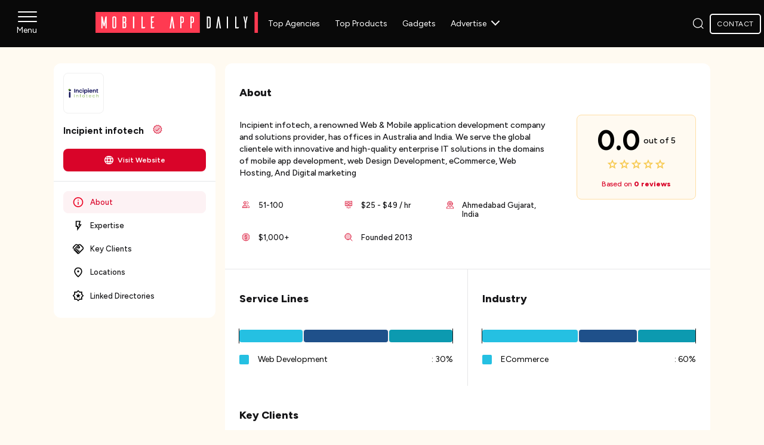

--- FILE ---
content_type: text/html; charset=UTF-8
request_url: https://www.mobileappdaily.com/company/incipient-infotech
body_size: 30026
content:
<!DOCTYPE html>
<html lang="en">
    <head>
                <title>Incipient infotech Company Profile | Verified Reviews & Portfolios | MobileAppDaily</title>
        <meta charset="UTF-8">
        <meta name="description" content="Find trusted Incipient infotech reviews and ratings on MobileAppDaily. Explore company profile, services, hourly rates, and client testimonials for your next project"/>
        <meta content="width=device-width, initial-scale=1, maximum-scale=2 user-scalable=no" name="viewport">
        <meta http-equiv="Content-Type" content="text/html; charset=utf-8"/>
        <meta http-equiv="x-dns-prefetch-control" content="on">
        <link rel="icon" type="image/png" sizes="32x32" href="https://www.mobileappdaily.com/public/images/fav.png">
        <meta property="og:site_name" content="MobileAppDaily"/>
        <meta property="og:site" content="https://www.mobileappdaily.com/"/>
        <meta property="og:title" content="Incipient infotech Company Profile | Verified Reviews & Portfolios | MobileAppDaily"/>
        <meta property="og:description" content="Find trusted Incipient infotech reviews and ratings on MobileAppDaily. Explore company profile, services, hourly rates, and client testimonials for your next project"/>
        <meta property="og:image" content="https://s3.amazonaws.com/mobileappdaily/mad/uploads/img_1691490403_incipient_infotech.webp"/>
        <meta property="og:image:alt" content="Incipient infotech Company Profile | Verified Reviews & Portfolios | MobileAppDaily"/>
        <meta property="og:url" content="https://www.mobileappdaily.com/company/incipient-infotech"/>
        <meta property="og:type" content="website"/>

        <!-- Twitter Card meta tags start -->
        <meta name="twitter:card" content="summary">
        <meta name="twitter:site" content="@MobileAppDaily">
        <meta name="twitter:title" content="Incipient infotech Company Profile | Verified Reviews & Portfolios | MobileAppDaily">
        <meta name="twitter:description" content="Find trusted Incipient infotech reviews and ratings on MobileAppDaily. Explore company profile, services, hourly rates, and client testimonials for your next project">
        <meta name="twitter:image" content="https://s3.amazonaws.com/mobileappdaily/mad/uploads/img_1691490403_incipient_infotech.webp">
        <meta name="twitter:url" content="https://www.mobileappdaily.com/company/incipient-infotech">
         <!-- Twitter Card meta tags end -->

        <meta name="mad_csrf_token" content="69a996fc2bdec1d0116ddee927ba0f34"/> 

                    <meta name="robots" content="index, follow, max-image-preview:large">
                <!-- Theme Color -->
        <meta name="theme-color" content="#d50000"/>

        <link rel="preconnect" href="https://www.mobileappdaily.com/"/>
        <link rel="shortlink" href="/company/incipient-infotech">
        <link rel="preconnect" href="https://use.fontawesome.com" crossorigin="anonymous"/>
        <link rel="preconnect" href="https://dk2dyle8k4h9a.cloudfront.net/" crossorigin="anonymous"/>
        <link rel="preconnect" href="https://d540vms5r2s2d.cloudfront.net/" crossorigin="anonymous"/>
        <link rel="preconnect" href="https://www.google-analytics.com" crossorigin="anonymous"/>
        <link rel="preconnect" href="https://s.ytimg.com" crossorigin="anonymous" />
        <link rel="preconnect" href="https://certify-js.alexametrics.com" crossorigin="anonymous"/>
        <link rel="preconnect" href="https://adservice.google.co.in" crossorigin="anonymous"/>
        <link rel="preconnect" href="https://cdn.jsdelivr.net" crossorigin="anonymous" />
        <link rel="preconnect" href="https://www.youtube.com" crossorigin="anonymous"/>
        <link rel="preconnect" href="https://www.googletagmanager.com" crossorigin="anonymous"/>
        <link rel="preconnect" href="https://cdnjs.cloudflare.com" crossorigin="anonymous"/>
        <link rel="preconnect" href="https://res.cloudinary.com" crossorigin="anonymous"/>
        <link rel="preconnect" href="https://s3.amazonaws.com" crossorigin="anonymous"/>
        <link rel="preconnect" href="https://fonts.googleapis.com" crossorigin="anonymous">
        <link rel="preconnect" href="https://fonts.gstatic.com" crossorigin="anonymous">
                    <link rel="preconnect" href="https://t.visitorqueue.com" crossorigin="anonymous"/>
            <link rel="preconnect" href="https://p.visitorqueue.com" crossorigin="anonymous"/>
                
                <!-- Alternate URLs -->
        <link rel="alternate" href="https://www.mobileappdaily.com/company/incipient-infotech" hreflang="en"/>
        <link rel="alternate" href="https://www.mobileappdaily.com/company/incipient-infotech" hreflang="en-us"/>
        <link rel="alternate" href="https://www.mobileappdaily.com/company/incipient-infotech" hreflang="en-gb"/>
        <link rel="alternate" href="https://www.mobileappdaily.com/company/incipient-infotech" hreflang="en-ca"/>
        <link rel="alternate" href="https://www.mobileappdaily.com/company/incipient-infotech" hreflang="x-default"/>

                <!-- Canonical URL -->
        <link rel="canonical" href="https://www.mobileappdaily.com/company/incipient-infotech"/>
                <!-- Site Verification -->
        <meta name="ahrefs-site-verification" content="a6f2587c42f1b04d552b3f1eb810450ba3ade5c82d18e83f24f71c0c25010e05"/>
        <meta name="google-site-verification" content="KFb9OCbHX5bwP9gmJ33_gYuxGTW-IUWsQwfxUNKcurc"/>
        <meta name="google-site-verification" content="bk9hOSrQVhaQbyvLs6ebOddc8UG0F9dKFNMU9cnZIRM"/>

        <!-- Facebook Metadata -->
        <meta property="fb:app_id" content="2082006212012751"/>
        <meta property="fb:pages" content="485261464826454"/>
        
        
<link rel="preload" href="https://fonts.gstatic.com/s/figtree/v8/_Xms-HUzqDCFdgfMm4S9DaRvzig.woff2" as="font" type="font/woff2" crossorigin="anonymous">

<!-- <link href="https://fonts.googleapis.com/css2?family=Figtree:ital,wght@0,300..900;1,300..900&display=swap" rel="stylesheet"> -->
<link rel="preload" as="style" href="https://fonts.googleapis.com/css2?family=Figtree:ital,wght@0,300..900;1,300..900&display=swap">
<link rel="stylesheet" href="https://fonts.googleapis.com/css2?family=Figtree:ital,wght@0,300..900;1,300..900&display=swap" media="print" onload="this.media='all'">
<noscript>
  <link rel="stylesheet" href="https://fonts.googleapis.com/css2?family=Figtree:ital,wght@0,300..900;1,300..900&display=swap">
</noscript>
<style>
    body { font-family: 'Figtree', sans-serif;}
    @font-face {
        font-family: 'Figtree';
        src: url('https://fonts.gstatic.com/s/figtree/v8/_Xms-HUzqDCFdgfMm4S9DaRvzig.woff2') format('woff2');
        font-display: swap;
        ascent-override: 92%;
        descent-override: 20%;
        line-gap-override: 0%;
        size-adjust: 104%;
    }
</style>
    <link rel="stylesheet preload" as="style"
        href="https://www.mobileappdaily.com/public/css/common-new.css?v=1768390147" />

<link rel="stylesheet preload" as="style" href="https://cdnjs.cloudflare.com/ajax/libs/select2/4.0.13/css/select2.min.css" />

    <link rel="stylesheet preload" as="style" href="https://www.mobileappdaily.com/public/css/common_contact_popup.css?v=1758634386" crossorigin="anonymous" />

<link rel="stylesheet preload" as="style" href="https://www.mobileappdaily.com/public/css/all.min.css?v=1743764121" crossorigin="anonymous" /><link rel="stylesheet preload" as="style" href="https://www.mobileappdaily.com/public/css/vendor/vendor-profile.css?v=1768900866"/>                <!--  Visitor Tracking   -->
        <!-- Async load the tracking script -->
        <script>
        function vqTrackId() {
            return '2b32bf90-0852-40d5-bfa4-440025a20cc1';
        }
        (function(d, e) {
            var el = d.createElement(e);
            el.setAttribute('id', 'vq_tracking');
            el.setAttribute('src', '//t.visitorqueue.com/p/tracking.min.js?id=' + vqTrackId());
            el.setAttribute('async', 'true');
            el.setAttribute('data-id', vqTrackId());
            d.getElementsByTagName(e)[0].parentNode.appendChild(el);
        })(document, 'script');
        </script>
        <!-- Load CSS asynchronously -->
        <link rel="stylesheet preload" type="text/css" href="https://p.visitorqueue.com/styles/2b32bf90-0852-40d5-bfa4-440025a20cc1.css" id="vq_flick_styles" media="print" onload="this.media='all';" />
        <!-- Async load the personalization script -->
        <script>
        function vqTrackPc() {
            return 1;
        }
        (function(d, e) {
            var el = d.createElement(e);
            el.setAttribute('id', 'vq_personalisation');
            el.setAttribute('src', '//personalisation.visitorqueue.com/p/personalisation.min.js?id=' + vqTrackId());
            el.setAttribute('async', 'true');
            el.setAttribute('data-id', vqTrackId());
            d.getElementsByTagName(e)[0].parentNode.appendChild(el);
        })(document, 'script');
        </script>
        <!--  Visitor Tracking   -->
        
    <!-- Google Tag Manager -->
    <script>
        (function(w,d,s,l,i){w[l]=w[l] || [];w[l].push({'gtm.start':new Date().getTime(),event:'gtm.js'});var f=d.getElementsByTagName(s)[0],j=d.createElement(s),dl=l !='dataLayer' ? '&l=' + l : '';j.async=true;j.src='https://www.googletagmanager.com/gtm.js?id='+ i + dl;f.parentNode.insertBefore(j,f)})(window,document,'script','dataLayer','GTM-5Q8JZLR');
    </script>
    <!-- End Google Tag Manager -->        <!-- Page Schema  -->
        
    
    <script type="application/ld+json">
{
    "@context": "https://schema.org/",
    "@type": "LocalBusiness",
    "name": "Incipient infotech",
    "sameAs": "https://incipientinfo.tech",
    "description": "Incipient infotech, a renowned Web & Mobile application development company and  solutions provider, has offices in Australia and India. We serve the global clientele with innovative and high-quality enterprise IT solutions in the domains of mobile app development, web Design Development, eCommerce, Web Hosting, And Digital marketing",
    "foundingDate": "2013",
    "url": "https://www.mobileappdaily.com/company/incipient-infotech",
    "image": "https://s3.amazonaws.com/mobileappdaily/mad/uploads/img_1691490403_incipient_infotech.webp",
    "priceRange": "$25 - $49",
    "telephone": "+91 9586083980",
    "address": [
        {
            "@type": "PostalAddress",
            "addressCountry": "IN",
            "addressRegion": "Gujarat",
            "addressLocality": "Ahmedabad",
            "postalCode": "380018",
            "streetAddress": "612,612-A Lilamani Corporate Heights, Opp. Ramapir BRTS Bus stop, Nr. Ozone Aangan, New Vadaj "
        },
        {
            "@type": "PostalAddress",
            "addressCountry": "AU",
            "addressRegion": "South Australia",
            "addressLocality": "Adelaide",
            "postalCode": "5087",
            "streetAddress": "10/83 Windsor Grove"
        }
    ],
    "hasOfferCatalog": {
        "@type": "OfferCatalog",
        "itemListElement": {
            "@type": "Offer",
            "name": "Incipient infotech",
            "url": "https://www.mobileappdaily.com/company/incipient-infotech",
            "itemOffered": {
                "@type": "Service",
                "name": [
                    "Web Development",
                    "Mobile App Development",
                    "E-Commerce Development"
                ],
                "availableChannel": {
                    "@type": "ServiceChannel",
                    "serviceUrl": "https://www.mobileappdaily.com/company/incipient-infotech",
                    "availableLanguage": "en"
                }
            },
            "areaServed": {
                "@type": "Place",
                "name": "Worldwide"
            }
        }
    }
}
</script>
    
            </head>
    <body>
        <div class="bodyoverlay menuoutoverlay"></div>
        <div class="menuout modal_overlay hidden_modal"></div>
        <!-- Google Tag Manager (noscript) -->
        <noscript><iframe src="https://www.googletagmanager.com/ns.html?id=GTM-5Q8JZLR" height="0" width="0" style="display:none;visibility:hidden"></iframe></noscript>
        <!-- End Google Tag Manager (noscript) -->
        <header class="header-wrapper">
    <section class="header-inner">
        <!-- Sidebar starts here -->
        <div id="sidebar-container">
            <div id="sidebar-menu">
                <span></span>
                <span></span>
                <span></span>
            </div>
            <div class="sidebar_wrapper">
                <div class="sidebar-mad-logo">
                    <a href="https://www.mobileappdaily.com/" title="MobileAppDaily">
                        <svg width="190" height="24" viewBox="0 0 273 35" xmlns="http://www.w3.org/2000/svg">
                            <path d="M174.813 0H0V35H174.813V0Z" fill="#FF3A51"/>
                            <path d="M272.097 0H266.416V35H272.097V0Z" fill="#FF3A51"/>
                            <path d="M18.666 27.38h-2V17.19l-1.52 6.78h-.62c-1.18 0-1.41-1.18-1.52-1.61L11.819 17.19v10.19H9.814V7.61h1.242c.792 0 .903.73.903.73l2.34 11.35 2.226-11.38c.03-.09.17-.71.905-.71h1.242v19.38Z" fill="#fff"/>
                            <path d="M32.255 7.42c1.352.06 2.453 1.16 2.453 2.52v15.17c-.03 1.35-1.102 2.42-2.454 2.48h-1.55c-1.38 0-2.51-1.13-2.54-2.48V9.94c0-1.38 1.13-2.52 2.54-2.52h1.55Zm-.676 18.38c.594 0 1.072-.48 1.072-1.1V10.3c0-.62-.478-1.1-1.072-1.1h-.31c-.594.03-1.072.51-1.072 1.1v14.4c0 .6.478 1.08 1.072 1.1h.31Z" fill="#fff"/>
                            <path d="M51.44 19.1v5.79c-.03 1.38-1.13 2.48-2.51 2.48h-3.67V7.61h3.67c1.38 0 2.48 1.1 2.51 2.48v5.79s.03 1.24-1.16 1.61c1.18.37 1.16 1.61 1.16 1.61Zm-2.03-8.45c0-.73-.51-1.01-1.04-1.01h-1.1v6.92h1.1c.53 0 1.04-.26 1.04-1.15v-4.76Zm0 8.9c0-.88-.51-1.14-1.04-1.14h-1.1v6.95h1.1c.53 0 1.04-.28 1.04-1.04v-4.77Z" fill="#fff"/>
                            <path d="M64.08 7.61c.59 0 .81.45.81.8v18.97h-1.44c-.48 0-.57-.28-.6-.43V7.61h1.23Z" fill="#fff"/>
                            <path d="M83.487 25.38c-.228.51-.566 1.3-.648 1.47-.14.26-.449.54-1.102.54h-4.854V7.61h1.41c.338.03.618.28.618.62v17.14h4.568l.006.01Z" fill="#fff"/>
                            <path d="M98.891 25.38c-.227.51-.565 1.3-.647 1.47-.14.26-.449.54-1.102.54h-4.516V8.17c.03-.31.28-.57.624-.57h5.273l-.676 1.47c-.11.26-.425.57-1.072.57h-1.638c-.28 0-.478.2-.478.48v5.87h3.048c-.227.51-.565 1.34-.647 1.51-.14.26-.426.54-1.072.54h-.845c-.256 0-.478.23-.478.48v6.87h4.231Z" fill="#fff"/>
                            <path d="M132.284 27.38h-2.226l-1.777-13.62-1.778 13.62h-2.226l2.99-19.77h1.101c.845 0 .985.54 1.072 1.08l2.85 18.69Z" fill="#fff"/>
                            <path d="M145.518 7.61c1.351 0 2.569 1.1 2.569 2.48v5.11c0 1.92-.932 3.3-2.878 3.3h-1.212v8.87h-1.44c-.478 0-.566-.28-.566-.43V7.61h3.527Zm.623 2.85c-.058-.54-.507-.97-1.072-.97h-1.072v7.12h1.072c.565 0 1.014-.43 1.072-.97v-5.18Z" fill="#fff"/>
                            <path d="M162.451 7.61c1.352 0 2.57 1.1 2.57 2.48v5.11c0 1.92-.932 3.3-2.879 3.3h-1.212v8.87h-1.439c-.478 0-.566-.28-.566-.43V7.61h3.526Zm.618 2.85c-.058-.54-.507-.97-1.072-.97h-1.073v7.12h1.073c.565 0 1.014-.43 1.072-.97v-5.18Z" fill="#fff"/>
                            <path d="M190.386 7.62c1.382 0 2.483 1.1 2.512 2.49v14.8c-.029 1.38-1.13 2.48-2.512 2.48h-3.921V7.62h3.921Zm.507 3.05c0-.74-.507-1.02-1.072-1.02h-1.328v15.73h1.328c.565 0 1.072-.28 1.072-1.04v-13.67Z" fill="#fff"/>
                            <path d="M210.145 27.39h-2.226l-1.777-13.62-1.777 13.62h-2.226l2.99-19.77h1.101c.845 0 .985.54 1.072 1.08l2.85 18.69Z" fill="#fff"/>
                            <path d="M221.189 7.62c.594 0 .815.45.815.79v18.98h-1.439c-.478 0-.565-.28-.595-.43V7.62h1.219Z" fill="#fff"/>
                            <path d="M240.606 25.39c-.227.51-.565 1.3-.647 1.47-.14.26-.449.54-1.102.54h-4.854V7.62h1.41c.338.03.624.28.624.62v17.15h4.568v-.01Z" fill="#fff"/>
                            <path d="M252.339 19.17v8.22h-1.44c-.309 0-.565-.26-.594-.59V19.17l-2.424-11.55h1.497c.059 0 .566.03.647.68l1.3 7.48 1.299-7.48c.082-.65.594-.68.647-.68h1.497l-2.424 11.55Z" fill="#fff"/>
                        </svg>
                    </a>
                </div>
                <a title="Connect" aria-label="mad" href="https://www.mobileappdaily.com/contact" class="mad-btn r-d ml-30 mt-20 mb_btn">Let’s Connect</a>
                <div id="sidebar-close">
                    <span></span>
                    <span></span>
                </div>
                <div class="sidebar_nav">
                    <ul>
                                                                                    <li class="sidebar_parent">
                                                                            <span>Agencies<span class="sidebar_arrow"></span></span>
                                                                        <div class="sidebar_nav">
                                        <ul class="sidebar_list_panel">
                                                                                            <li class="second_menu_list">
                                                                                                                    <span>Software Development<span class="sidebar_arrow"></span></span>
                                                                                                                                                                            <ul class="sidebar_list" style="display: none;">
                                                                                                                                    <li>
                                                                        <a title="Custom Software Development"  aria-label="mad" href="https://www.mobileappdaily.com/directory/software-development-companies">Custom Software Development</a>
                                                                    </li>
                                                                                                                                    <li>
                                                                        <a title="Software Development Companies in US"  aria-label="mad" href="https://www.mobileappdaily.com/directory/software-development-companies/us">Software Development Companies in US</a>
                                                                    </li>
                                                                                                                                    <li>
                                                                        <a title="Software Development Companies in India"  aria-label="mad" href="https://www.mobileappdaily.com/directory/software-development-companies/in">Software Development Companies in India</a>
                                                                    </li>
                                                                                                                                    <li>
                                                                        <a title="Software Development Companies in UK"  aria-label="mad" href="https://www.mobileappdaily.com/directory/software-development-companies/uk">Software Development Companies in UK</a>
                                                                    </li>
                                                                                                                                    <li>
                                                                        <a title="Software Development Companies in Canada"  aria-label="mad" href="https://www.mobileappdaily.com/directory/software-development-companies/ca">Software Development Companies in Canada</a>
                                                                    </li>
                                                                                                                            </ul>
                                                                                                            </li>
                                                                                            
                                                                                            <li class="second_menu_list">
                                                                                                                    <span>Mobile App Development<span class="sidebar_arrow"></span></span>
                                                                                                                                                                            <ul class="sidebar_list" style="display: none;">
                                                                                                                                    <li>
                                                                        <a title="Mobile App Development Companies"  aria-label="mad" href="https://www.mobileappdaily.com/directory/mobile-app-development-companies">Mobile App Development Companies</a>
                                                                    </li>
                                                                                                                                    <li>
                                                                        <a title="Mobile App Development Companies In US"  aria-label="mad" href="https://www.mobileappdaily.com/directory/mobile-app-development-companies/us">Mobile App Development Companies In US</a>
                                                                    </li>
                                                                                                                                    <li>
                                                                        <a title="Mobile App Development Companies In India"  aria-label="mad" href="https://www.mobileappdaily.com/directory/mobile-app-development-companies/in">Mobile App Development Companies In India</a>
                                                                    </li>
                                                                                                                                    <li>
                                                                        <a title="Mobile App Development Companies In UK"  aria-label="mad" href="https://www.mobileappdaily.com/directory/mobile-app-development-companies/uk">Mobile App Development Companies In UK</a>
                                                                    </li>
                                                                                                                                    <li>
                                                                        <a title="Mobile App Development Companies In Canada"  aria-label="mad" href="https://www.mobileappdaily.com/directory/mobile-app-development-companies/ca">Mobile App Development Companies In Canada</a>
                                                                    </li>
                                                                                                                            </ul>
                                                                                                            </li>
                                                                                            
                                                                                            <li class="second_menu_list">
                                                                                                                    <span>Web Development<span class="sidebar_arrow"></span></span>
                                                                                                                                                                            <ul class="sidebar_list" style="display: none;">
                                                                                                                                    <li>
                                                                        <a title="Web Development Agencies"  aria-label="mad" href="https://www.mobileappdaily.com/directory/web-development-companies">Web Development Agencies</a>
                                                                    </li>
                                                                                                                                    <li>
                                                                        <a title="Web Development Companies in USA"  aria-label="mad" href="https://www.mobileappdaily.com/directory/web-development-companies/us">Web Development Companies in USA</a>
                                                                    </li>
                                                                                                                                    <li>
                                                                        <a title="Web Development Companies in India"  aria-label="mad" href="https://www.mobileappdaily.com/directory/web-development-companies/in">Web Development Companies in India</a>
                                                                    </li>
                                                                                                                            </ul>
                                                                                                            </li>
                                                                                            
                                                                                            <li class="second_menu_list">
                                                                                                                    <span>Artificial Intelligence<span class="sidebar_arrow"></span></span>
                                                                                                                                                                            <ul class="sidebar_list" style="display: none;">
                                                                                                                                    <li>
                                                                        <a title="AI Development Companies"  aria-label="mad" href="https://www.mobileappdaily.com/directory/artificial-intelligence-companies">AI Development Companies</a>
                                                                    </li>
                                                                                                                                    <li>
                                                                        <a title="AI Development Companies In India"  aria-label="mad" href="https://www.mobileappdaily.com/directory/artificial-intelligence-companies/in">AI Development Companies In India</a>
                                                                    </li>
                                                                                                                                    <li>
                                                                        <a title="AI Development Companies In Canada"  aria-label="mad" href="https://www.mobileappdaily.com/directory/artificial-intelligence-companies/ca">AI Development Companies In Canada</a>
                                                                    </li>
                                                                                                                                    <li>
                                                                        <a title="AI Companies In Australia"  aria-label="mad" href="https://www.mobileappdaily.com/directory/artificial-intelligence-companies/au">AI Companies In Australia</a>
                                                                    </li>
                                                                                                                                    <li>
                                                                        <a title="AI Development Companies In USA"  aria-label="mad" href="https://www.mobileappdaily.com/directory/artificial-intelligence-companies/us">AI Development Companies In USA</a>
                                                                    </li>
                                                                                                                            </ul>
                                                                                                            </li>
                                                                                            
                                                                                            <li class="second_menu_list">
                                                                                                                    <span>Digital Marketing<span class="sidebar_arrow"></span></span>
                                                                                                                                                                            <ul class="sidebar_list" style="display: none;">
                                                                                                                                    <li>
                                                                        <a title="Mobile App Marketing Companies"  aria-label="mad" href="https://www.mobileappdaily.com/directory/mobile-app-marketing-companies">Mobile App Marketing Companies</a>
                                                                    </li>
                                                                                                                                    <li>
                                                                        <a title="Digital Marketing Companies"  aria-label="mad" href="https://www.mobileappdaily.com/directory/digital-marketing-companies">Digital Marketing Companies</a>
                                                                    </li>
                                                                                                                                    <li>
                                                                        <a title="Digital Marketing Companies In US"  aria-label="mad" href="https://www.mobileappdaily.com/directory/digital-marketing-companies/us">Digital Marketing Companies In US</a>
                                                                    </li>
                                                                                                                                    <li>
                                                                        <a title="SEO Agencies in United Kingdom"  aria-label="mad" href="https://www.mobileappdaily.com/directory/digital-marketing-companies/uk/seo">SEO Agencies in United Kingdom</a>
                                                                    </li>
                                                                                                                                    <li>
                                                                        <a title="SEO Companies in UAE"  aria-label="mad" href="https://www.mobileappdaily.com/directory/digital-marketing-companies/uae/seo">SEO Companies in UAE</a>
                                                                    </li>
                                                                                                                            </ul>
                                                                                                            </li>
                                                                                            
                                                                                </ul>
                                                                                    <a title="View All" aria-label="mad" href="https://www.mobileappdaily.com/directory" class="mad-btn r-d ml-30 mt-20 list_lastmenu">View All</a>
                                                                            </div>
                                </li>
                                                                                                                <li class="sidebar_parent">
                                                                            <span>Products<span class="sidebar_arrow"></span></span>
                                                                        <div class="sidebar_nav">
                                        <ul class="sidebar_list_panel">
                                                                                            <li>
                                                        <a title="AI Apps" aria-label="mad" href="https://www.mobileappdaily.com/products/artificial-intelligence-apps">AI Apps</a>
                                                    </li>
                                                                                            
                                                                                            <li>
                                                        <a title="Healthcare Apps" aria-label="mad" href="https://www.mobileappdaily.com/products/best-healthcare-apps">Healthcare Apps</a>
                                                    </li>
                                                                                            
                                                                                            <li>
                                                        <a title="Fintech Apps" aria-label="mad" href="https://www.mobileappdaily.com/products/best-fintech-apps">Fintech Apps</a>
                                                    </li>
                                                                                            
                                                                                            <li>
                                                        <a title="Social Media Apps" aria-label="mad" href="https://www.mobileappdaily.com/products/best-social-media-apps">Social Media Apps</a>
                                                    </li>
                                                                                            
                                                                                            <li>
                                                        <a title="Education Apps" aria-label="mad" href="https://www.mobileappdaily.com/products/apps-for-education">Education Apps</a>
                                                    </li>
                                                                                            
                                                                                            <li>
                                                        <a title="Games Apps" aria-label="mad" href="https://www.mobileappdaily.com/products/best-game-apps">Games Apps</a>
                                                    </li>
                                                                                            
                                                                                            <li>
                                                        <a title="Productivity Apps" aria-label="mad" href="https://www.mobileappdaily.com/products/best-productivity-apps">Productivity Apps</a>
                                                    </li>
                                                                                            
                                                                                            <li>
                                                        <a title="Travel Apps" aria-label="mad" href="https://www.mobileappdaily.com/products/best-travel-apps">Travel Apps</a>
                                                    </li>
                                                                                            
                                                                                            <li>
                                                        <a title="Shopping Apps" aria-label="mad" href="https://www.mobileappdaily.com/products/best-online-shopping-apps">Shopping Apps</a>
                                                    </li>
                                                                                            
                                                                                            <li>
                                                        <a title="Dating Apps" aria-label="mad" href="https://www.mobileappdaily.com/products/free-online-dating-apps">Dating Apps</a>
                                                    </li>
                                                                                            
                                                                                </ul>
                                                                                    <a title="View All" aria-label="mad" href="https://www.mobileappdaily.com/products" class="mad-btn r-d ml-30 mt-20 list_lastmenu">View All</a>
                                                                            </div>
                                </li>
                                                                                                                <li class="sidebar_parent">
                                                                            <span>Product Reviews<span class="sidebar_arrow"></span></span>
                                                                        <div class="sidebar_nav">
                                        <ul class="sidebar_list_panel">
                                                                                            <li>
                                                        <a title="Autodraft AI Review" aria-label="mad" href="https://www.mobileappdaily.com/product-review/autodraft-ai">Autodraft AI Review</a>
                                                    </li>
                                                                                            
                                                                                            <li>
                                                        <a title="Yoga Go Review" aria-label="mad" href="https://www.mobileappdaily.com/product-review/yoga-go-app">Yoga Go Review</a>
                                                    </li>
                                                                                            
                                                                                            <li>
                                                        <a title="Lucky Date Review" aria-label="mad" href="https://www.mobileappdaily.com/product-review/the-lucky-date">Lucky Date Review</a>
                                                    </li>
                                                                                            
                                                                                            <li>
                                                        <a title="Temu Review" aria-label="mad" href="https://www.mobileappdaily.com/product-review/temu-app">Temu Review</a>
                                                    </li>
                                                                                            
                                                                                            <li>
                                                        <a title="QuillBot Reviews" aria-label="mad" href="https://www.mobileappdaily.com/product-review/quillbot">QuillBot Reviews</a>
                                                    </li>
                                                                                            
                                                                                            <li>
                                                        <a title="Invideo AI Review" aria-label="mad" href="https://www.mobileappdaily.com/product-review/invideo-ai">Invideo AI Review</a>
                                                    </li>
                                                                                            
                                                                                            <li>
                                                        <a title="Cutout Pro Review" aria-label="mad" href="https://www.mobileappdaily.com/product-review/cutout-pro">Cutout Pro Review</a>
                                                    </li>
                                                                                            
                                                                                            <li>
                                                        <a title="Frosting AI Review" aria-label="mad" href="https://www.mobileappdaily.com/product-review/frosting-ai">Frosting AI Review</a>
                                                    </li>
                                                                                            
                                                                                            <li>
                                                        <a title="Kapwing Review" aria-label="mad" href="https://www.mobileappdaily.com/product-review/kapwing">Kapwing Review</a>
                                                    </li>
                                                                                            
                                                                                </ul>
                                                                                    <a title="View All" aria-label="mad" href="https://www.mobileappdaily.com/product-review" class="mad-btn r-d ml-30 mt-20 list_lastmenu">View All</a>
                                                                            </div>
                                </li>
                                                                                                                <li class="sidebar_parent">
                                                                            <span>Resource Center<span class="sidebar_arrow"></span></span>
                                                                        <div class="sidebar_nav">
                                        <ul class="sidebar_list_panel">
                                                                                            <li>
                                                        <a title="Blog" aria-label="mad" href="https://www.mobileappdaily.com/knowledge-hub">Blog</a>
                                                    </li>
                                                                                            
                                                                                            <li>
                                                        <a title="Opinion Pieces" aria-label="mad" href="https://www.mobileappdaily.com/opinion">Opinion Pieces</a>
                                                    </li>
                                                                                            
                                                                                            <li>
                                                        <a title="Web Stories" aria-label="mad" href="https://www.mobileappdaily.com/web-stories">Web Stories</a>
                                                    </li>
                                                                                            
                                                                                            <li>
                                                        <a title="AI Hub" aria-label="mad" href="https://www.mobileappdaily.com/ai">AI Hub</a>
                                                    </li>
                                                                                            
                                                                                            <li>
                                                        <a title="Methodology" aria-label="mad" href="https://www.mobileappdaily.com/methodology">Methodology</a>
                                                    </li>
                                                                                            
                                                                                </ul>
                                                                            </div>
                                </li>
                                                                                                                <li class="sidebar_parent">
                                    <a title="Interviews" aria-label="Interviews" href="https://www.mobileappdaily.com/interview">Interviews</a>
                                </li>
                                                                                                                <li class="sidebar_parent">
                                    <a title="Success Story" aria-label="Success Story" href="https://www.mobileappdaily.com/success-story">Success Story</a>
                                </li>
                                                                                                                <li class="sidebar_parent">
                                                                            <span>Special Features<span class="sidebar_arrow"></span></span>
                                                                        <div class="sidebar_nav">
                                        <ul class="sidebar_list_panel">
                                                                                            <li>
                                                        <a title="40 Under 40" aria-label="mad" href="https://www.mobileappdaily.com/reports/40-under-40-app-industry-leaders">40 Under 40</a>
                                                    </li>
                                                                                            
                                                                                            <li>
                                                        <a title="Women In Tech" aria-label="mad" href="https://www.mobileappdaily.com/reports/women-in-tech-2024">Women In Tech</a>
                                                    </li>
                                                                                            
                                                                                            <li>
                                                        <a title="Top Billionaires" aria-label="mad" href="https://www.mobileappdaily.com/reports/real-time-billionaires">Top Billionaires</a>
                                                    </li>
                                                                                            
                                                                                            <li>
                                                        <a title="Top 2000 companies" aria-label="mad" href="https://www.mobileappdaily.com/reports/top-2000-companies">Top 2000 companies</a>
                                                    </li>
                                                                                            
                                                                                            <li>
                                                        <a title="NFT" aria-label="mad" href="https://www.mobileappdaily.com/reports/digital-assets/nft-prices">NFT</a>
                                                    </li>
                                                                                            
                                                                                </ul>
                                                                                    <a title="View All" aria-label="mad" href="https://www.mobileappdaily.com/special-reports" class="mad-btn r-d ml-30 mt-20 list_lastmenu">View All</a>
                                                                            </div>
                                </li>
                                                                                                                <li class="sidebar_parent">
                                    <a title="News" aria-label="News" href="https://www.mobileappdaily.com/news">News</a>
                                </li>
                                                                                                                <li class="sidebar_parent">
                                    <a title="Press Release" aria-label="Press Release" href="https://www.mobileappdaily.com/press-release">Press Release</a>
                                </li>
                                                                                                                <li class="sidebar_parent">
                                                                            <span>Partner With MAD<span class="sidebar_arrow"></span></span>
                                                                        <div class="sidebar_nav">
                                        <ul class="sidebar_list_panel">
                                                                                            <li>
                                                        <a title="Contribute on MAD" aria-label="mad" href="https://www.mobileappdaily.com/write-for-us">Contribute on MAD</a>
                                                    </li>
                                                                                            
                                                                                            <li class="second_menu_list">
                                                                                                                    <span>Advertise Your<span class="sidebar_arrow"></span></span>
                                                                                                                                                                            <ul class="sidebar_list" style="display: none;">
                                                                                                                                    <li>
                                                                        <a title="Service Offerings"  aria-label="mad" href="https://www.mobileappdaily.com/showcase-your-agency">Service Offerings</a>
                                                                    </li>
                                                                                                                                    <li>
                                                                        <a title="Brand & Products"  aria-label="mad" href="https://www.mobileappdaily.com/showcase-your-product">Brand & Products</a>
                                                                    </li>
                                                                                                                            </ul>
                                                                                                            </li>
                                                                                            
                                                                                </ul>
                                                                            </div>
                                </li>
                                                                        </ul>
                    <a aria-label="mad" title="contact" href="https://www.mobileappdaily.com/contact" class="mad-btn r-d ml-30 mt-20 list_lastmenu lastmenu_noparent">Let’s Connect</a>
                </div>
            </div>
        </div>
        <!-- Sidebar ends here -->

        <div class="container-fluid">
            <div class="flex-space-betwn flex-align-center">
                <div class="logo">
                    <a title="MobileAppDaily" aria-label="mad logo" href="https://www.mobileappdaily.com/">
                        <svg width="273" height="35" viewBox="0 0 273 35" xmlns="http://www.w3.org/2000/svg">
                        <path d="M174.813 0H0V35H174.813V0Z" fill="#FF3A51"/>
                        <path d="M272.097 0H266.416V35H272.097V0Z" fill="#FF3A51"/>
                        <path d="M18.666 27.38h-2V17.19l-1.52 6.78h-.62c-1.18 0-1.41-1.18-1.52-1.61L11.819 17.19v10.19H9.814V7.61h1.242c.792 0 .903.73.903.73l2.34 11.35 2.226-11.38c.03-.09.17-.71.905-.71h1.242v19.38Z" fill="#fff"/>
                        <path d="M32.255 7.42c1.352.06 2.453 1.16 2.453 2.52v15.17c-.03 1.35-1.102 2.42-2.454 2.48h-1.55c-1.38 0-2.51-1.13-2.54-2.48V9.94c0-1.38 1.13-2.52 2.54-2.52h1.55Zm-.676 18.38c.594 0 1.072-.48 1.072-1.1V10.3c0-.62-.478-1.1-1.072-1.1h-.31c-.594.03-1.072.51-1.072 1.1v14.4c0 .6.478 1.08 1.072 1.1h.31Z" fill="#fff"/>
                        <path d="M51.44 19.1v5.79c-.03 1.38-1.13 2.48-2.51 2.48h-3.67V7.61h3.67c1.38 0 2.48 1.1 2.51 2.48v5.79s.03 1.24-1.16 1.61c1.18.37 1.16 1.61 1.16 1.61Zm-2.03-8.45c0-.73-.51-1.01-1.04-1.01h-1.1v6.92h1.1c.53 0 1.04-.26 1.04-1.15v-4.76Zm0 8.9c0-.88-.51-1.14-1.04-1.14h-1.1v6.95h1.1c.53 0 1.04-.28 1.04-1.04v-4.77Z" fill="#fff"/>
                        <path d="M64.08 7.61c.59 0 .81.45.81.8v18.97h-1.44c-.48 0-.57-.28-.6-.43V7.61h1.23Z" fill="#fff"/>
                        <path d="M83.487 25.38c-.228.51-.566 1.3-.648 1.47-.14.26-.449.54-1.102.54h-4.854V7.61h1.41c.338.03.618.28.618.62v17.14h4.568l.006.01Z" fill="#fff"/>
                        <path d="M98.891 25.38c-.227.51-.565 1.3-.647 1.47-.14.26-.449.54-1.102.54h-4.516V8.17c.03-.31.28-.57.624-.57h5.273l-.676 1.47c-.11.26-.425.57-1.072.57h-1.638c-.28 0-.478.2-.478.48v5.87h3.048c-.227.51-.565 1.34-.647 1.51-.14.26-.426.54-1.072.54h-.845c-.256 0-.478.23-.478.48v6.87h4.231Z" fill="#fff"/>
                        <path d="M132.284 27.38h-2.226l-1.777-13.62-1.778 13.62h-2.226l2.99-19.77h1.101c.845 0 .985.54 1.072 1.08l2.85 18.69Z" fill="#fff"/>
                        <path d="M145.518 7.61c1.351 0 2.569 1.1 2.569 2.48v5.11c0 1.92-.932 3.3-2.878 3.3h-1.212v8.87h-1.44c-.478 0-.566-.28-.566-.43V7.61h3.527Zm.623 2.85c-.058-.54-.507-.97-1.072-.97h-1.072v7.12h1.072c.565 0 1.014-.43 1.072-.97v-5.18Z" fill="#fff"/>
                        <path d="M162.451 7.61c1.352 0 2.57 1.1 2.57 2.48v5.11c0 1.92-.932 3.3-2.879 3.3h-1.212v8.87h-1.439c-.478 0-.566-.28-.566-.43V7.61h3.526Zm.618 2.85c-.058-.54-.507-.97-1.072-.97h-1.073v7.12h1.073c.565 0 1.014-.43 1.072-.97v-5.18Z" fill="#fff"/>
                        <path d="M190.386 7.62c1.382 0 2.483 1.1 2.512 2.49v14.8c-.029 1.38-1.13 2.48-2.512 2.48h-3.921V7.62h3.921Zm.507 3.05c0-.74-.507-1.02-1.072-1.02h-1.328v15.73h1.328c.565 0 1.072-.28 1.072-1.04v-13.67Z" fill="#fff"/>
                        <path d="M210.145 27.39h-2.226l-1.777-13.62-1.777 13.62h-2.226l2.99-19.77h1.101c.845 0 .985.54 1.072 1.08l2.85 18.69Z" fill="#fff"/>
                        <path d="M221.189 7.62c.594 0 .815.45.815.79v18.98h-1.439c-.478 0-.565-.28-.595-.43V7.62h1.219Z" fill="#fff"/>
                        <path d="M240.606 25.39c-.227.51-.565 1.3-.647 1.47-.14.26-.449.54-1.102.54h-4.854V7.62h1.41c.338.03.624.28.624.62v17.15h4.568v-.01Z" fill="#fff"/>
                        <path d="M252.339 19.17v8.22h-1.44c-.309 0-.565-.26-.594-.59V19.17l-2.424-11.55h1.497c.059 0 .566.03.647.68l1.3 7.48 1.299-7.48c.082-.65.594-.68.647-.68h1.497l-2.424 11.55Z" fill="#fff"/>
                        </svg>
                    </a>
                </div>
                <div class="nav-wrapper nav-wrapper-left">
                    <ul class="navs">
                        <li><a title="Agencies" aria-label="mad" href="https://www.mobileappdaily.com/directory">Top Agencies</a></li>
                        <li><a title="Products" aria-label="mad" href="https://www.mobileappdaily.com/products">Top Products</a></li>
                        <li><a title="Gadgets" aria-label="mad" href="https://www.mobileappdaily.com/gadgets">Gadgets</a></li>
                        <li class="mad-drop-panel">
                            <a aria-label="mad" href="javascript:(void);">Advertise
                                <span class="drop-btm-down"><span></span><span></span></span>
                            </a>
                            <ul class="mad-drop-down">
                                <li>
                                    <a aria-label="mad" href="https://www.mobileappdaily.com/showcase-your-agency">For Agencies
                                        <span class="drop-arrow-right"><span></span><span></span></span>
                                    </a>
                                </li>
                                <!-- <li><a aria-label="mad" href="#">For Products <span class="drop-arrow-right"><span></span><span></span></span></a></li> -->
                                <li>
                                    <a aria-label="mad" href="https://www.mobileappdaily.com/showcase-your-product">For Products
                                        <span class="drop-arrow-right"><span></span><span></span></span>
                                    </a>
                                </li>
                            </ul>
                        </li>
                    </ul>
                </div>
                <div class="nav-wrapper">
                    <ul class="navs">
                        <li class="search-sec">
                            <div id="searchIcon">

                                <svg width="22" height="21" class="search-icon-white dsktop" id="searchIcon" viewBox="0 0 22 21" fill="none" xmlns="http://www.w3.org/2000/svg">
                                    <path d="M10.457 1.06509e-05C8.93178 -0.00227827 7.4286 0.364388 6.07571 1.06874C4.72282 1.77308 3.56037 2.79421 2.6875 4.04502C1.81464 5.29583 1.25726 6.7392 1.06292 8.25203C0.86858 9.76485 1.04304 11.3022 1.57141 12.7331C2.09978 14.1639 2.9664 15.4457 4.09733 16.4691C5.22827 17.4925 6.58996 18.2272 8.06627 18.6105C9.54258 18.9938 11.0897 19.0143 12.5757 18.6704C14.0616 18.3264 15.4423 17.6281 16.6 16.635L20.123 20.158C20.2601 20.2923 20.4446 20.3671 20.6364 20.3661C20.8283 20.3651 21.012 20.2883 21.1476 20.1526C21.2832 20.0169 21.3598 19.8331 21.3606 19.6412C21.3614 19.4493 21.2865 19.2649 21.152 19.128L17.633 15.6C18.8101 14.228 19.5689 12.5471 19.8193 10.7568C20.0698 8.96652 19.8013 7.14195 19.0458 5.49964C18.2904 3.85732 17.0796 2.46622 15.5572 1.4914C14.0349 0.516583 12.2648 -0.00102154 10.457 1.06509e-05ZM10.457 1.45401C12.0393 1.45401 13.586 1.9232 14.9016 2.80225C16.2172 3.6813 17.2426 4.93073 17.8481 6.39254C18.4536 7.85435 18.612 9.46288 18.3033 11.0147C17.9946 12.5666 17.2327 13.992 16.1139 15.1109C14.9951 16.2297 13.5696 16.9916 12.0178 17.3003C10.4659 17.609 8.85738 17.4505 7.39557 16.845C5.93376 16.2395 4.68433 15.2142 3.80528 13.8986C2.92623 12.583 2.45703 11.0363 2.45703 9.45401C2.45585 8.4031 2.66197 7.36228 3.06359 6.39114C3.4652 5.42 4.05443 4.53762 4.79754 3.79452C5.54064 3.05141 6.42303 2.46218 7.39417 2.06056C8.36531 1.65894 9.40613 1.45283 10.457 1.45401Z" fill="white"/>
                                </svg>

                                <svg width="19" height="19" class="mob" id="searchIcon" viewBox="0 0 19 19" fill="none" xmlns="http://www.w3.org/2000/svg">
                                    <path d="M14.1086 12.4095C15.0546 11.1175 15.6205 9.53063 15.6205 7.81031C15.6205 3.50385 12.1167 0 7.81022 0C3.50379 0 0 3.50385 0 7.81031C0 12.1168 3.50383 15.6206 7.81026 15.6206C9.53057 15.6206 11.1176 15.0547 12.4095 14.1086L17.3009 19L19 17.3009L14.1086 12.4095ZM7.81026 13.2174C4.82861 13.2174 2.40317 10.792 2.40317 7.81031C2.40317 4.82863 4.82861 2.40319 7.81026 2.40319C10.7919 2.40319 13.2174 4.82863 13.2174 7.81031C13.2174 10.792 10.7919 13.2174 7.81026 13.2174Z" fill="white"/>
                                </svg>
                            </div>
                            <div class="search-box" id="searchBox">

                                <svg width="19" height="18" viewBox="0 0 19 18" class="search-icon-black dsktop" fill="none" xmlns="http://www.w3.org/2000/svg">
                                    <path id="Path 4347" d="M8.82402 4.88669e-06C7.50273 -0.00143808 6.20068 0.316704 5.02894 0.927298C3.85719 1.53789 2.8505 2.42282 2.09472 3.50662C1.33894 4.59042 0.856502 5.84093 0.688539 7.1515C0.520576 8.46208 0.672075 9.79384 1.13012 11.0332C1.58816 12.2726 2.33915 13.3828 3.31905 14.2691C4.29895 15.1555 5.47868 15.7917 6.75764 16.1235C8.03659 16.4553 9.37682 16.4728 10.664 16.1746C11.9512 15.8765 13.1472 15.2714 14.15 14.411L17.202 17.463C17.322 17.5727 17.4796 17.6319 17.6421 17.6282C17.8046 17.6245 17.9594 17.5583 18.0743 17.4433C18.1891 17.3283 18.2552 17.1734 18.2587 17.0109C18.2622 16.8484 18.2028 16.6908 18.093 16.571L15.041 13.519C16.0622 12.3305 16.7207 10.8739 16.9384 9.32216C17.1561 7.77043 16.9238 6.18883 16.2691 4.76523C15.6144 3.34163 14.5649 2.13587 13.2451 1.29117C11.9254 0.446465 10.3909 -0.00166632 8.82402 4.88669e-06ZM8.82402 1.26C10.195 1.26 11.5352 1.66653 12.6751 2.42819C13.8151 3.18984 14.7036 4.27241 15.2283 5.53901C15.753 6.80561 15.8903 8.19935 15.6229 9.544C15.3555 10.8887 14.6954 12.1238 13.726 13.0933C12.7567 14.0628 11.5216 14.7231 10.177 14.9907C8.83239 15.2583 7.43863 15.1211 6.17195 14.5966C4.90528 14.0721 3.82258 13.1838 3.06076 12.0439C2.29894 10.9041 1.89222 9.56398 1.89202 8.193C1.89083 7.28235 2.06933 6.38041 2.41727 5.53884C2.76522 4.69728 3.27578 3.93263 3.91971 3.2887C4.56364 2.64477 5.32829 2.13421 6.16986 1.78626C7.01142 1.43831 7.91336 1.25982 8.82402 1.261V1.26Z" fill="black"/>
                                </svg>

                                <svg width="19" height="19" viewBox="0 0 19 19" class="search-icon-black mob" fill="none" xmlns="http://www.w3.org/2000/svg">
                                    <path d="M14.1086 12.4095C15.0546 11.1175 15.6205 9.53063 15.6205 7.81031C15.6205 3.50385 12.1167 0 7.81022 0C3.50379 0 0 3.50385 0 7.81031C0 12.1168 3.50383 15.6206 7.81026 15.6206C9.53057 15.6206 11.1176 15.0547 12.4095 14.1086L17.3009 19L19 17.3009L14.1086 12.4095ZM7.81026 13.2174C4.82861 13.2174 2.40317 10.792 2.40317 7.81031C2.40317 4.82863 4.82861 2.40319 7.81026 2.40319C10.7919 2.40319 13.2174 4.82863 13.2174 7.81031C13.2174 10.792 10.7919 13.2174 7.81026 13.2174Z" fill="white"/>
                                </svg>

                                <form id="headerSearchForm" class="global-search-form" action="https://www.mobileappdaily.com/websearch" method="GET" style="width:100%;">
                                    <input type="text" name="q" placeholder="Search" class="search-input" id="searchInput" autocomplete="off" />
                                </form>

                                <div id="closeIcon">

                                    <svg width="15" height="15" id="closeIcon" class="close-icon dsktop" viewBox="0 0 15 15" fill="none" xmlns="http://www.w3.org/2000/svg">
                                        <g id="Group 2605">
                                            <g id="Group 2604">
                                                <path id="Path 4351" fill-rule="evenodd" clip-rule="evenodd" d="M8.00007 8.10004L2.31307 13.776C2.24221 13.8491 2.15753 13.9074 2.06395 13.9475C1.97037 13.9875 1.86976 14.0086 1.76796 14.0094C1.66617 14.0103 1.56522 13.9909 1.471 13.9523C1.37677 13.9138 1.29114 13.8569 1.21909 13.785C1.14705 13.7131 1.09001 13.6276 1.05131 13.5334C1.01261 13.4393 0.993019 13.3384 0.993668 13.2366C0.994317 13.1348 1.0152 13.0341 1.05509 12.9405C1.09499 12.8468 1.15311 12.762 1.22607 12.691L6.92607 7.00104L1.22607 1.31104C1.08205 1.16689 1.0012 0.971444 1.00129 0.767686C1.00139 0.563928 1.08242 0.368553 1.22657 0.22454C1.37071 0.0805275 1.56616 -0.000325256 1.76992 -0.000231487C1.97368 -0.000137719 2.16905 0.0808946 2.31307 0.22504L8.00007 5.90004L13.6871 0.22504C13.7583 0.153601 13.8429 0.0968933 13.9361 0.0581553C14.0292 0.0194174 14.1291 -0.0005924 14.23 -0.00073169C14.3309 -0.000870979 14.4308 0.0188632 14.5241 0.0573437C14.6174 0.0958243 14.7021 0.152297 14.7736 0.22354C14.845 0.294782 14.9017 0.379397 14.9405 0.472555C14.9792 0.565713 14.9992 0.665588 14.9993 0.766479C14.9995 0.86737 14.9797 0.9673 14.9413 1.06056C14.9028 1.15383 14.8463 1.2386 14.7751 1.31004L9.07207 7.00004L14.7721 12.69C14.9125 12.8349 14.9903 13.0292 14.9886 13.2309C14.987 13.4327 14.906 13.6256 14.7632 13.7682C14.6204 13.9107 14.4273 13.9913 14.2255 13.9926C14.0238 13.9939 13.8297 13.9157 13.6851 13.775L8.00007 8.10004Z" fill="black"/>
                                            </g>
                                        </g>
                                    </svg>

                                    <svg width="14" height="14" id="closeIcon" class="close-icon mob" viewBox="0 0 14 14" fill="none" xmlns="http://www.w3.org/2000/svg">
                                        <path d="M14 1.4L12.6 0L7 5.6L1.4 0L0 1.4L5.6 7L0 12.6L1.4 14L7 8.4L12.6 14L14 12.6L8.4 7L14 1.4Z" fill="white"/>
                                    </svg>
                                    
                                </div>
                            </div>
                            <div class="search-dropdown-box" id="searchDropdownBox">
                                <div class="search-suggestions" id="headerSearchresult">
                                    <img  id="loading-image" src="https://www.mobileappdaily.com/public/images/home/ajax-loader.gif" alt="loading" style="display:none;" loading="lazy" />
                                </div>
                                <a aria-label="mad" id="headersearch_show_more">
                                    <span class="heading-bg show-more-results">
                                        Show more results >
                                    </span>
                                </a>
                            </div>
                        </li>
                        
                        <li class="transparent-btn">
                            <a aria-label="mad" href="https://www.mobileappdaily.com/contact">Contact</a>
                        </li>
                    </ul>
                </div>
            </div>
        </div>
    </section>
</header>
<div class="main__wrapper">
<div class="container">
  <div class="vendor-prfile-wrap dp_flx">
    <aside class="vendor-sidebar">
      <div class="sidebar_sticky">
        <div class="profile-header profile-card">
          <div class="dp_flx jcsb">
            <img src="https://res.cloudinary.com/madimages/image/fetch/q_100,f_auto,w_123,h_123/https://s3.amazonaws.com/mobileappdaily/mad/uploads/img_1691490403_incipient_infotech.webp" alt="Incipient infotech" title="Incipient infotech Logo" class="company-logo">
                      </div>

          <div class="company_about">
            <h1 class="company-name">Incipient infotech 
                          <img src="https://s3.amazonaws.com/mobileappdaily/mad/uploads/company-name-verified_mad_img_1746169059.svg" alt="Incipient infotech" title="Verified">
                          </h1>
            <span class="company-tagline"></span>
          </div>
                            <a target="_blank" class="primary_btn btn_icon dp_flx aic view_count"  href="https://incipientinfo.tech?utm_source=mobileappdaily.com&utm_medium=Referral&utm_campaign=mad_exclusive_report" rel="nofollow, noopener" onclick="redirectTo(this, '', '2369', 'https://incipientinfo.tech?utm_source=mobileappdaily.com&utm_medium=Referral&utm_campaign=mad_exclusive_report', 'View Website(Company Profile Page)' )">
                    <img src="https://www.mobileappdaily.com/public/images/client/visit-website.svg" alt="Icon" />
                    <span>Visit Website</span>
                </a>
                        
          <input type="hidden" id="vendor_company_id" value="2369" />
        </div>
                    <nav class="sidebar-nav profile-card">
            <ul>
              <li class="active">
                <a href="#" data-target="about">
                  <figure>
                    <img src="https://s3.amazonaws.com/mobileappdaily/mad/uploads/noteicon_mad_img_1747205059.svg" class="sidebar-nav-icon" alt="Incipient infotech">
                  </figure>
                  <span
                    class="sidebar-nav-txt">
                    About</span>
                </a>
              </li>

              
                            <li>
                <a href="#" data-target="Expertise">
                  <figure>
                    <img src="https://s3.amazonaws.com/mobileappdaily/mad/uploads/whats-new-icon_mad_img_1746004963.svg" class="sidebar-nav-icon" alt="Expertise">
                  </figure>
                  <span class="sidebar-nav-txt">Expertise </span>
                </a>
              </li>
              
              
              
                            <li>
                <a href="#" data-target="Key-Clients">
                  <figure> 
                    <img src="https://s3.amazonaws.com/mobileappdaily/mad/uploads/keyclients_mad_img_1746005039.svg" class="sidebar-nav-icon" alt="keyclients">
                  </figure>
                  <span class="sidebar-nav-txt">Key Clients</span>
                </a>
              </li>
              
              
                            <li>
                <a href="#" data-target="Locations">
                  <figure>
                    <img src="https://s3.amazonaws.com/mobileappdaily/mad/uploads/sidebar-location_mad_img_1746005067.svg" class="sidebar-nav-icon" alt="Locations">
                  </figure>
                  <span class="sidebar-nav-txt">Locations</span>
                </a>
              </li>
              
              
              
              
                            <li>
                <a href="#" data-target="Directory">
                  <figure>
                    <img src="https://s3.amazonaws.com/mobileappdaily/mad/uploads/sidebar-featured_mad_img_1746005142.svg" class="sidebar-nav-icon" alt="Featured"> 
                  </figure>
                  <span class="sidebar-nav-txt"> Linked Directories</span>
                </a>
              </li>
              
            </ul>
          </nav>
                </div>
    </aside>
    <div class="vendor-profile-detail mb0">
     
      <!-- About Company -->
      <div class="form_section" id="about">
        <h2 class="form__title">About</h2>
        <div class="dp_flx jcsb about-panel">
          <div class="about-company">
            <div class="form_title_wrap ques_wrapper">
              <p>Incipient infotech, a renowned Web &amp; Mobile application development company and  solutions provider, has offices in Australia and India. We serve the global clientele with innovative and high-quality enterprise IT solutions in the domains of mobile app development, web Design Development, eCommerce, Web Hosting, And Digital marketing</p>            </div>
            <div class="flex_col">
              <div class="flex__list">
                  <figure>
                      <img src="https://s3.amazonaws.com/mobileappdaily/mad/uploads/comp-employee-strength_mad_img_1746006308.svg" height="13" width="12" alt="employee_strength" loading="lazy">
					            <span class="tooltiptext">Employee Size</span>
                  </figure>
                  <div class="comp_fig">51-100</div>  
              </div>
              <div class="flex__list">
                  <figure>
                      <img src="https://s3.amazonaws.com/mobileappdaily/mad/uploads/comp-hour-rate_mad_img_1746006329.svg" height="14" width="14" alt="project-rate" loading="lazy">
					            <span class="tooltiptext">Rate Per Hour</span>
                  </figure>
                  <div class="comp_fig">$25 - $49 / hr</div>
              </div>
              <div class="flex__list location">
                  <figure>
                      <img src="https://s3.amazonaws.com/mobileappdaily/mad/uploads/comp-location_mad_img_1746006351.svg" height="14" width="14" alt="company-location" loading="lazy">
					            <span class="tooltiptext">Company Location</span>
                  </figure>
                  <div class="comp_fig">
                    Ahmedabad Gujarat, India                  </div>
              </div>
                  <div class="flex__list">
                      <figure>
                          <img src="https://s3.amazonaws.com/mobileappdaily/mad/uploads/comp-project-size_mad_img_1746006378.svg" height="14" width="14" alt="company-project-size" loading="lazy">
						  <span class="tooltiptext">Min. Project Size</span>
                      </figure>
                      <div class="comp_fig">$1,000+</div>
                  </div>              
              <div class="flex__list">
                  <figure>
                      <img src="https://s3.amazonaws.com/mobileappdaily/mad/uploads/comp-founded_mad_img_1746006397.svg" height="14" width="14" alt="company-founded-year" loading="lazy">
					  <span class="tooltiptext">Founded Year</span>
                  </figure>
                  <div class="comp_fig">Founded 2013</div>  
              </div>                            
            </div> 
          </div>
          <div class="profile-company-review">
            <div class="rating_box">
              <div class="total_rating dp_flx aic"><span class="app-rating">0.0 </span>out of 5</div>
                <div class="rating-wrap text-center">
                    <span class="star_blank"><span class="star_yellow" style="width:0%"></span></span>
                  <div class="total_review text-center">Based on <strong>0 reviews</strong></div>
                </div>
            </div>
          </div>
        </div>
      </div>
      <!-- About Company ends-->

      

    <div class="bar-grid">
        			<div class="bar_col" id="Expertise">
				<div class="pr_area_head">
					<div class="head_left">
						<h2 class="form__title">Service Lines</h2>
					</div>
				</div>  
				<div class="bar_panel service_list">
										<span data-directory_url="web-development-companies" data-service_name="Web Development" data-s_percentage="30" data-service_percentage="30" style="width: 30%;background-color:#25C0E2;">
					</span>
										<span data-directory_url="mobile-app-development-companies" data-service_name="Mobile App Development" data-s_percentage="40" data-service_percentage="40" style="width: 40%;background-color:#1F508A;">
					</span>
										<span data-directory_url="ecommerce-development-companies" data-service_name="E-Commerce Development" data-s_percentage="30" data-service_percentage="30" style="width: 30%;background-color:#0C9AB0;">
					</span>
									</div>
				<div class="activeBar dp_flx jcsb aic">
					<div class="service_name dp_flx aic">                
						<span id="sevice_lable_color" class="activeBarBg" style="background-color: #25C0E2;"></span>
						<span id="sevice_lable" class="selected-service-name">
                
                <a href="https://www.mobileappdaily.com/directory/web-development-companies">Web Development</a>
                          </span>
					</div>
					<div class="service_count">
						: <span id="sevice_value">30%</span>
					</div>
				</div>			
			</div>
		
        
                <div class="bar_col" id="Specialisations">
          <div class="pr_area_head">
            <div class="head_left">
              <h2 class="form__title">Industry</h2>
            </div>
          </div>  
          <div class="bar_panel industry_list">
                      <span data-industry_name="ECommerce" data-r_percentage="60" data-industry_percentage="60" style="width: 100%;background-color:#25C0E2;">
            </span>
                        <span data-industry_name="Education" data-r_percentage="20" data-industry_percentage="20" style="width: 60%;background-color:#1F508A;">
            </span>
                        <span data-industry_name="Information Technology" data-r_percentage="20" data-industry_percentage="20" style="width: 60%;background-color:#0C9AB0;">
            </span>
                       
          </div>
			<div class="activeBar dp_flx jcsb aic">
				<div class="service_name dp_flx aic">                
					<span id="industry_bar_color" class="activeBarBg" style="background-color: #25C0E2;"></span>
					<span id="industry_lable" class="selected-service-name">ECommerce</span>
				</div>
				<div class="service_count">
					: <span id="industry_value">60%</span>
				</div>
			</div>
        </div>
        
              </div>
      
      
            <!-- key-client-start -->
      <div class="form_section" id="Key-Clients">
          <div class="key_client_wrapper">
              <h2 class="form__title mb">Key Clients</h2>
                <div class="key_client_list">
                                </div>
          </div>
          
      </div>
            
      <!-- Company Reviews -->
      <div class="vendor-main" id="review_section">
        <div class="form_title_wrap dp_flx aic jcsb">
          <h2 class="form__title">Reviews</h2>
                  </div>
                    <div class="emptystate-review text-center">
              <img src="https://s3.amazonaws.com/mobileappdaily/mad/uploads/emptystate_mad_img_1748004661.svg" alt="Empty Review" loading="lazy">
              <div class="emptystate_txt">
                <div class="add_new_head">No Reviews Yet</div>
                <div class="add_new_sbhead">Be the first to share your experience and<br> help others make informed decisions.</div>
              </div>
              <a href="https://www.mobileappdaily.com/company/incipient-infotech/review" target="_blank" class="dot_ln_btn dp_flx aic jcc">
                <img src="https://s3.amazonaws.com/mobileappdaily/mad/uploads/add-review_mad_img_1746102178.svg" alt="add-review" loading="lazy">
                <span>Add Review</span>
              </a>
            </div>
                </div>

         <!-- Locations -->
    <div class="form_section" id="Locations">
        <h2 class="form__title mb">Locations</h2>
        <div class="location_row column2 ">
                  <div class="location_col" style="">
            <div class="location_card">
                <div class="dp_flx jcsb aic">
                    <figure class="card_image">
                        <img src="https://s3.amazonaws.com/mobileappdaily/mad/uploads/headquarter-icon_mad_img_1746082090.svg" alt="Location Icon" title="India">
                    </figure>
                                <div class="card_label">
                    <span class="label_txt">
                        <img src="https://s3.amazonaws.com/mobileappdaily/mad/uploads/triangle-flag-headquarter_mad_img_1746082060.svg" alt="headquarter" title="Headquarter ic">
                        <span>Headquarter</span>
                    </span>
                </div>
                              </div>
              <h3 class="card_title">India</h3>
              <p class="address_field">
                612,612-A Lilamani Corporate Heights, Opp. Ramapir BRTS Bus stop, Nr. Ozone Aangan, New Vadaj , Ahmedabad, Gujarat              </p>
              <div class="card_footer dp_flx">
                <div class="footer_col">
                  <p class="footer_info dp_flx aic">
                    <span class="image">
                      <img src="https://s3.amazonaws.com/mobileappdaily/mad/uploads/card-employees-icon_mad_img_1746082278.svg" alt="employee_strength" title="India">
                    </span>
                    <span class="txt">Not - disclosed</span>
                  </p>                  
                </div>
                <div class="footer_col">
                  <p class="footer_info dp_flx aic">
                    <span class="image">
                      <img src="https://s3.amazonaws.com/mobileappdaily/mad/uploads/telephone-icon_mad_img_1746082314.svg" alt="phone_number" title="phone_number">
                    </span>
                    <a href="tel:+91 9586083980" class="call-num">+91 9586083980</a>
                  </p>
                </div>
              </div>
            </div>
          </div>
                    <div class="location_col" style="">
            <div class="location_card">
                <div class="dp_flx jcsb aic">
                    <figure class="card_image">
                        <img src="https://s3.amazonaws.com/mobileappdaily/mad/uploads/headquarter-icon_mad_img_1746082090.svg" alt="Location Icon" title="Australia">
                    </figure>
                              </div>
              <h3 class="card_title">Australia</h3>
              <p class="address_field">
                10/83 Windsor Grove, Adelaide, South Australia              </p>
              <div class="card_footer dp_flx">
                <div class="footer_col">
                  <p class="footer_info dp_flx aic">
                    <span class="image">
                      <img src="https://s3.amazonaws.com/mobileappdaily/mad/uploads/card-employees-icon_mad_img_1746082278.svg" alt="employee_strength" title="Australia">
                    </span>
                    <span class="txt">Not - disclosed</span>
                  </p>                  
                </div>
                <div class="footer_col">
                  <p class="footer_info dp_flx aic">
                    <span class="image">
                      <img src="https://s3.amazonaws.com/mobileappdaily/mad/uploads/telephone-icon_mad_img_1746082314.svg" alt="phone_number" title="phone_number">
                    </span>
                    <a href="tel:0881217823" class="call-num">0881217823</a>
                  </p>
                </div>
              </div>
            </div>
          </div>
                  </div>
            </div>
      <!-- Locations ends-->

      
     
      <!-- cta -->
      <div class="post_cta">
        <div class="dp_flx jcsb aic">
            <div class="cta_left dp_flx aic">
                <img src="https://www.mobileappdaily.com/public/images/directory/post-cta-icon.svg" alt="Post Your Project">
                <div class="cta_txt">
                  <div class="cta_question">Have a similar project?</div>
                  <span class="cta_caption">Struggling to find a relevant partner? Let our experts do the hard work!</span>
                </div>
            </div>
            <div class="cta_btn">
                <button aria-label="Get In Touch" type="button" class="primary_btn show_get_in_touch">Get In Touch</button>
            </div>
        </div>
      </div>
      <!-- cta ends -->

      
      
      
    
      <!-- Linked Directories Section -->
<div class="form_section" id="Directory">
    <h2 class="form__title mb">Linked Directories</h2>
    <div class="sitemap_tab_detail">
        <div class="accordian_wrapper">
                        <div class="accordian_inside_list active">
                <div class="accordian_inside_head">
                   <!--  <span class="page_link" aria-label="Web Development"><span>Web Development</span></span> -->
                    <a href="https://www.mobileappdaily.com/directory/web-development-companies" target="_blank"
                            class="page_link" aria-label="Web Development"><span>Web Development</span></a>
                                            <span class="accordian-arrow"></span>
                                    </div>
                                <div class="accordian-inside-content" style="display: block;">
                    <div class="grid_wrp">
                        
                        
                                                <div class="grid_item">
                            <div class="grid_item_hd">Other Locations</div>
                            <ul>
                                                                <li>
                                    <a target="_blank" href="https://www.mobileappdaily.com/directory/web-development-companies/in">India</a>
                                </li>
                                                                <li>
                                    <a target="_blank" href="https://www.mobileappdaily.com/directory/web-development-companies/au">Australia</a>
                                </li>
                                                                                            </ul>
                        </div>
                        
                                                <div class="grid_item">
                            <div class="grid_item_hd">Industry Vertical</div>
                            <ul>
                                                                <li>
                                    <a target="_blank" href="https://www.mobileappdaily.com/directory/web-development-companies/education">Education</a>
                                </li>
                                                                <li>
                                    <a target="_blank" href="https://www.mobileappdaily.com/directory/web-development-companies/ecommerce">ECommerce</a>
                                </li>
                                                                                            </ul>
                        </div>
                                                                    </div>
                </div>
                            </div>
                        <div class="accordian_inside_list ">
                <div class="accordian_inside_head">
                   <!--  <span class="page_link" aria-label="Mobile App Development"><span>Mobile App Development</span></span> -->
                    <a href="https://www.mobileappdaily.com/directory/mobile-app-development-companies" target="_blank"
                            class="page_link" aria-label="Mobile App Development"><span>Mobile App Development</span></a>
                                            <span class="accordian-arrow"></span>
                                    </div>
                                <div class="accordian-inside-content" style="display: none;">
                    <div class="grid_wrp">
                        
                        
                                                <div class="grid_item">
                            <div class="grid_item_hd">Other Locations</div>
                            <ul>
                                                                <li>
                                    <a target="_blank" href="https://www.mobileappdaily.com/directory/mobile-app-development-companies/in">India</a>
                                </li>
                                                                <li>
                                    <a target="_blank" href="https://www.mobileappdaily.com/directory/mobile-app-development-companies/au">Australia</a>
                                </li>
                                                                <li>
                                    <a target="_blank" href="https://www.mobileappdaily.com/directory/mobile-app-development-companies/in/ahmedabad">Ahmedabad</a>
                                </li>
                                                                <li>
                                    <a target="_blank" href="https://www.mobileappdaily.com/directory/ecommerce-app-development-companies/in">India</a>
                                </li>
                                                                <li>
                                    <a target="_blank" href="https://www.mobileappdaily.com/directory/ecommerce-app-development-companies/in/gujarat">Gujarat</a>
                                </li>
                                                                <li>
                                    <a target="_blank" href="https://www.mobileappdaily.com/directory/ecommerce-app-development-companies/in/ahmedabad">Ahmedabad</a>
                                </li>
                                                                <li>
                                    <a target="_blank" href="https://www.mobileappdaily.com/directory/ecommerce-app-development-companies/au">Australia</a>
                                </li>
                                                                <li class="see_all"><button>See All Other Locations</button></li>                            </ul>
                        </div>
                        
                                                <div class="grid_item">
                            <div class="grid_item_hd">Industry Vertical</div>
                            <ul>
                                                                <li>
                                    <a target="_blank" href="https://www.mobileappdaily.com/directory/mobile-app-development-companies/education">Education</a>
                                </li>
                                                                <li>
                                    <a target="_blank" href="https://www.mobileappdaily.com/directory/ecommerce-app-development-companies/in">ECommerce</a>
                                </li>
                                                                <li>
                                    <a target="_blank" href="https://www.mobileappdaily.com/directory/ecommerce-app-development-companies/in/gujarat">ECommerce</a>
                                </li>
                                                                <li>
                                    <a target="_blank" href="https://www.mobileappdaily.com/directory/ecommerce-app-development-companies/in/ahmedabad">ECommerce</a>
                                </li>
                                                                <li>
                                    <a target="_blank" href="https://www.mobileappdaily.com/directory/ecommerce-app-development-companies/au">ECommerce</a>
                                </li>
                                                                <li class="see_all"><button>See All Industry Verticals</button></li>                            </ul>
                        </div>
                                                                    </div>
                </div>
                            </div>
                        <div class="accordian_inside_list ">
                <div class="accordian_inside_head">
                   <!--  <span class="page_link" aria-label="E-Commerce Development"><span>E-Commerce Development</span></span> -->
                    <a href="https://www.mobileappdaily.com/directory/ecommerce-development-companies" target="_blank"
                            class="page_link" aria-label="E-Commerce Development"><span>E-Commerce Development</span></a>
                                            <span class="accordian-arrow"></span>
                                    </div>
                                <div class="accordian-inside-content" style="display: none;">
                    <div class="grid_wrp">
                        
                        
                                                <div class="grid_item">
                            <div class="grid_item_hd">Other Locations</div>
                            <ul>
                                                                <li>
                                    <a target="_blank" href="https://www.mobileappdaily.com/directory/ecommerce-development-companies/in/gujarat">Gujarat</a>
                                </li>
                                                                                            </ul>
                        </div>
                        
                                                                    </div>
                </div>
                            </div>
                    </div>
    </div>
</div>
<!-- Linked Directories Section ends -->
    </div>
  </div>
  <!-- Vendor detail main ends -->
  </div>
</div>
</div>


<div class="common_modal_popup hidden_modal dir_modal" id="directory_leave_query_form">
    <div class="close_modal_btn"><span></span></div>
    <div class="form_dialog_wrapper">
        <div class="dialog_inner">
            <form id="directory_cta_form">
                <input type="hidden" name="directory_id" id="directory_id" value="" />
                <input type="hidden" name="directory_company_name" id="directory_company_name" value="Incipient infotech" />
                <input type="hidden" name="directory_company_id" id="directory_company_id" value="2369" />
                <input type="hidden" name="directory_cta_name" id="directory_cta_name" />
                <div class="contactForm_right">
                    <div class="contact-form-head">Send a message to</div>
                    <div href="#" class="dp_flex aic">
                        <div class="directory_logo">
                            <figure>
                                <img loading="lazy" src="https://res.cloudinary.com/madimages/image/fetch/q_100,f_auto,w_123,h_123/https://s3.amazonaws.com/mobileappdaily/mad/uploads/img_1691490403_incipient_infotech.webp" alt="Incipient infotech" title="Incipient infotech logo">
                            </figure>
                        </div>
                        <div class="directory_comp">
                            <div class="abt_comp">
                                <p class="directory_comp_nm" id="directory_comp_name">Incipient infotech</p>
                                <div class="comp_tagline" id="directory_comp_locat"> 
                                    612,612-A Lilamani Corporate Heights, Opp. Ramapir BRTS Bus stop, Nr. Ozone Aangan, New Vadaj , Ahmedabad, Gujarat India                                </div>
                            </div>
                        </div>
                    </div>
                    <div class="whouare"> Who are you? </div>
                    <div class="form_row">
                        <div class="form_half_col">
                            <div class="form_group">
                                <div class="form_floating">
                                    <input type="text" class="form_control" name="report_full_name"
                                        id="report_full_name">
                                    <label class="form__label" for="report_full_name">Full Name <span class="error">*</span></label>
                                </div>
                            </div>
                        </div>
                        <div class="form_half_col">
                            <div class="form_group">
                                <div class="form_floating">
                                    <input type="text" class="form_control" name="report_company_name"
                                        id="report_company_name">
                                    <label class="form__label" for="report_company_name">Company Name <span class="error">*</span></label>
                                </div>
                            </div>
                        </div>
                    </div>

                    <div class="form_row">
                        <div class="form_half_col full_width">
                            <div class="form_group icon_wrap">
                                <div class="form_floating">
                                    <input type="text" class="form_control" name="report_email_address"
                                        id="report_email_address">
                                    <label class="form__label" for="report_email_address">Professional Email <span class="error">*</span></label>
                                </div>
                            </div>
                        </div>
                        <div class="form_half_col full_width">
                            <div class="country_wrap">
                                <div class="country_dropdown">
                                    <div class="form_group">
                                        <div class="country-select">
                                            <div class="custom-select-box dropdown-list search_select place_holder">
                                                <select aria-label="countrycode" class="leavequry_countrycode" name="countrycode" id="countrycode" placeholder="+91">
                                                </select>
                                            </div>
                                        </div>
                                    </div>
                                </div>
                                <div class="contact_number">
                                    <div class="form_group">
                                        <div class="form_floating">
                                            <input type="text" name="contact_number" id="contact_number"
                                                class="form_control dlqf_phone_no">
                                            <label class="form__label" for="contact_number">Phone number</label>
                                        </div>
                                    </div>
                                </div>
                            </div>
                        </div>
                    </div>

                    <div class="form_row">
                        <div class="form_full_col">
                            <div class="project_infos">
                                <div class="form_group">
                                    <div class="form_floating">
                                        <div class="custom-select-box dropdown-list search_select">
                                            <label class="form__label" for="project_budget">Your Budget</label>
                                            <select aria-label="project_budget" id="project_budget" class="custom_select" name="project_budget"  data-placeholder="Your Budget" data-required="false">
                                                <option value=""></option>
                                                <option value="Less than $5000">Less than $5000</option>
                                                <option value="$5000 - $10000">$5,000 - $10,000</option>
                                                <option value="$25000 - $50000">$25,000 - $50,000</option>
                                                <option value="$50000 - $100000">$50,000 - $100,000</option>
                                                <option value="$100000 - $250000">$100,000 - $250,000</option>
                                                <option value="$250000 - $500000">$250,000 - $500.000</option>
                                                <option value="$500000  - $1000000">$500,000 - $1,000,000</option>
                                                <option value="$1000000 - $5000000">$1,000,000 - $5,000,000</option>
                                                <option value="$5,000,000+">$5,000,000+</option>
                                            </select>
                                        </div>
                                    </div>
                                </div>
                            </div>
                        </div>
                    </div>


                    <div class="form_row">
                        <div class="form_full_col">
                            <div class="project_info">
                                <div class="form_group">
                                    <div class="form_textarea">
                                        <label for="description" class="form__label">Message <span class="error">*</span></label>
                                        <textarea class="form__textarea" name="description" id="description" cols="20"
                                            rows="2" placeholder="Write here..."></textarea>
                                    </div>
                                </div>
                            </div>
                        </div>
                    </div>

                    
                    <div class="form_row">
                        <div class="form_full_col">
                            <div class="form_bottom">
                                <div class="form_captcha">
                                    <span class="form_captcha_text"> <span id="captcha_1"> </span> + <span id="captcha_2">
                                        </span> = </span>
                                    <input class="number_txt" aria-label="captcha_value" type="number" id="captcha_value" name="captcha_value" />
                                    <input type="hidden" name='captcha_1' class="captcha_1" />
                                    <input type="hidden" name='captcha_2' class="captcha_2" />
                                </div>
                                <div class="form_submit">
                                    <button role="button" aria-label="Submit Requirement" type="button" class="primary_btn" id="submit_directory_form_btn">Submit</button>
                                </div>
                            </div>
                        </div>
                    </div>
                </div>
            </form>
        </div>
    </div>
</div><!--Main Wrapper ends-->
<div class="popoverlay outoverlay"></div>
</main>
        <!-- Footer Part  -->
        <footer class="mad_footer">
            <div class="footer__top">
            <div class="container">
                <div class="footer__row">
                    <div class="footer__col">
                        <div class="footer_col_head">
                        Discover                        <span>
                            <svg xmlns="http://www.w3.org/2000/svg" width="12" height="6" viewBox="0 0 12 6" fill="none">
                            <path d="M0 -5.24537e-07L12 0L6 6L0 -5.24537e-07Z" fill="#fff" />
                            </svg>
                        </span>
                        </div>
                        <ul class="footer__nav">
                                                            <li><a href="https://www.mobileappdaily.com/product-review" title="Product Reviews" aria-label="Product Reviews link" class="footer__link">Product Reviews</a></li>
                                                            <li><a href="https://www.mobileappdaily.com/news" title="News" aria-label="News link" class="footer__link">News</a></li>
                                                            <li><a href="https://www.mobileappdaily.com/press-release" title="Press Release" aria-label="Press Release link" class="footer__link">Press Release</a></li>
                                                            <li><a href="https://www.mobileappdaily.com/interview" title="Interviews" aria-label="Interviews link" class="footer__link">Interviews</a></li>
                                                            <li><a href="https://www.mobileappdaily.com/success-story" title="Success Stories" aria-label="Success Stories link" class="footer__link">Success Stories</a></li>
                                                            <li><a href="https://www.mobileappdaily.com/special-reports" title="Special Reports" aria-label="Special Reports link" class="footer__link">Special Reports</a></li>
                                                            <li><a href="https://www.mobileappdaily.com/knowledge-hub" title="Blogs" aria-label="Blogs link" class="footer__link">Blogs</a></li>
                                                            <li><a href="https://www.mobileappdaily.com/opinion" title="Opinion" aria-label="Opinion link" class="footer__link">Opinion</a></li>
                                                            <li><a href="https://www.mobileappdaily.com/ai" title="AI Hub" aria-label="AI Hub link" class="footer__link">AI Hub</a></li>
                                                    </ul>
                        <div class="dsktop">
                            <div class="footer_col_head business__col">
                                Newsletter
                                <span>
                                <svg xmlns="http://www.w3.org/2000/svg" width="12" height="6" viewBox="0 0 12 6" fill="none">
                                    <path d="M0 -5.24537e-07L12 0L6 6L0 -5.24537e-07Z" fill="#fff"></path>
                                </svg>
                                </span>
                            </div>
                            <div class="footer_subscribe">
                                <a href="https://www.mobileappdaily.com/newsletter" title="newsletter" aria-label="newsletter link" class="common-button">Subscribe</a>
                            </div>
                        </div>
                    </div>
                    <div class="footer__col">
                        <div class="footer_col_head">
                        Browse Top Agencies                        <span>
                            <svg xmlns="http://www.w3.org/2000/svg" width="12" height="6" viewBox="0 0 12 6" fill="none">
                            <path d="M0 -5.24537e-07L12 0L6 6L0 -5.24537e-07Z" fill="#fff" />
                            </svg>
                        </span>
                        </div>
                        <ul class="footer__nav">
                                                    <li><a href="https://www.mobileappdaily.com/directory/mobile-app-development-companies" title="Mobile App Development" aria-label="Mobile App Development link" class="footer__link">Mobile App Development</a></li>
                                                    <li><a href="https://www.mobileappdaily.com/directory/software-development-companies" title="Custom Software Development" aria-label="Custom Software Development link" class="footer__link">Custom Software Development</a></li>
                                                    <li><a href="https://www.mobileappdaily.com/directory/artificial-intelligence-companies" title="Artificial Intelligence" aria-label="Artificial Intelligence link" class="footer__link">Artificial Intelligence</a></li>
                                                    <li><a href="https://www.mobileappdaily.com/directory/web-development-companies" title="Web Development" aria-label="Web Development link" class="footer__link">Web Development</a></li>
                                                    <li><a href="https://www.mobileappdaily.com/directory/digital-marketing-companies" title="Digital Marketing " aria-label="Digital Marketing  link" class="footer__link">Digital Marketing </a></li>
                                                    <li><a href="https://www.mobileappdaily.com/directory/mobile-app-marketing-companies" title="App Marketing" aria-label="App Marketing link" class="footer__link">App Marketing</a></li>
                                                    <li><a href="https://www.mobileappdaily.com/directory/design-companies/ui-ux" title="UI/UX Design" aria-label="UI/UX Design link" class="footer__link">UI/UX Design</a></li>
                                                    <li><a href="https://www.mobileappdaily.com/directory/design-companies/mobile-app" title="Mobile App Design " aria-label="Mobile App Design  link" class="footer__link">Mobile App Design </a></li>
                                                    <li><a href="https://www.mobileappdaily.com/directory/healthcare-app-development-companies" title="Healthcare" aria-label="Healthcare link" class="footer__link">Healthcare</a></li>
                                                    <li><a href="https://www.mobileappdaily.com/directory/it-services-companies" title="IT Consulting" aria-label="IT Consulting link" class="footer__link">IT Consulting</a></li>
                                                <li class="explore__all"><a href="https://www.mobileappdaily.com/directory" aria-label="All directory link" class="footer__link">Browse All Directories</a></li>
                        </ul>
                    </div>
                    <div class="footer__col">
                        <div class="footer_col_head">
                        Trending Products                        <span>
                            <svg xmlns="http://www.w3.org/2000/svg" width="12" height="6" viewBox="0 0 12 6" fill="none">
                            <path d="M0 -5.24537e-07L12 0L6 6L0 -5.24537e-07Z" fill="#fff" />
                            </svg>
                        </span>
                        </div>
                        <ul class="footer__nav">
                                                    <li><a href="https://www.mobileappdaily.com/products/artificial-intelligence-apps" title="Artificial Intelligence Apps" aria-label="Artificial Intelligence Apps link" class="footer__link">Artificial Intelligence Apps</a></li>
                                                    <li><a href="https://www.mobileappdaily.com/products/best-healthcare-apps" title="Healthcare Apps" aria-label="Healthcare Apps link" class="footer__link">Healthcare Apps</a></li>
                                                    <li><a href="https://www.mobileappdaily.com/products/best-fintech-apps" title="Fintech Apps" aria-label="Fintech Apps link" class="footer__link">Fintech Apps</a></li>
                                                    <li><a href="https://www.mobileappdaily.com/products/best-social-media-apps" title="Social Media Apps" aria-label="Social Media Apps link" class="footer__link">Social Media Apps</a></li>
                                                    <li><a href="https://www.mobileappdaily.com/products/apps-for-education" title="Education Apps" aria-label="Education Apps link" class="footer__link">Education Apps</a></li>
                                                    <li><a href="https://www.mobileappdaily.com/products/best-game-apps" title="Mobile Gaming Apps" aria-label="Mobile Gaming Apps link" class="footer__link">Mobile Gaming Apps</a></li>
                                                    <li><a href="https://www.mobileappdaily.com/products/best-productivity-apps" title="Productivity Apps" aria-label="Productivity Apps link" class="footer__link">Productivity Apps</a></li>
                                                    <li><a href="https://www.mobileappdaily.com/products/best-travel-apps" title="Travel Apps" aria-label="Travel Apps link" class="footer__link">Travel Apps</a></li>
                                                    <li><a href="https://www.mobileappdaily.com/products/best-online-shopping-apps" title="Shopping Apps" aria-label="Shopping Apps link" class="footer__link">Shopping Apps</a></li>
                                                    <li><a href="https://www.mobileappdaily.com/products/tiktok-alternative-apps" title="TikTok Alternatives" aria-label="TikTok Alternatives link" class="footer__link">TikTok Alternatives</a></li>
                                                <li class="explore__all"><a href="https://www.mobileappdaily.com/products" title="all products" aria-label="product link" class="footer__link">Browse All Products</a></li>
                        </ul>
                    </div>
                    <div class="footer__col">
                        <div class="footer_col_head">
                        Blogs                        <span>
                            <svg xmlns="http://www.w3.org/2000/svg" width="12" height="6" viewBox="0 0 12 6" fill="none">
                            <path d="M0 -5.24537e-07L12 0L6 6L0 -5.24537e-07Z" fill="#fff" />
                            </svg>
                        </span>
                        </div>
                        <ul class="footer__nav">
                                                    <li><a href="https://www.mobileappdaily.com/knowledge-hub/lead-generation-statistics" title="Lead Generation Statistics" aria-label="Lead Generation Statistics link" class="footer__link">Lead Generation Statistics</a></li>
                                                    <li><a href="https://www.mobileappdaily.com/knowledge-hub/android-app-development-cost" title="Android App Development Cost" aria-label="Android App Development Cost link" class="footer__link">Android App Development Cost</a></li>
                                                    <li><a href="https://www.mobileappdaily.com/knowledge-hub/custom-crm-development-cost" title="Custom CRM Development Cost" aria-label="Custom CRM Development Cost link" class="footer__link">Custom CRM Development Cost</a></li>
                                                    <li><a href="https://www.mobileappdaily.com/knowledge-hub/ai-in-blockchain" title="AI In Blockchain" aria-label="AI In Blockchain link" class="footer__link">AI In Blockchain</a></li>
                                                    <li><a href="https://www.mobileappdaily.com/knowledge-hub/applications-of-ai-in-robotics" title="AI Use Cases in Robotics" aria-label="AI Use Cases in Robotics link" class="footer__link">AI Use Cases in Robotics</a></li>
                                                    <li><a href="https://www.mobileappdaily.com/knowledge-hub/ai-in-software-development" title="AI in Software Development" aria-label="AI in Software Development link" class="footer__link">AI in Software Development</a></li>
                                                    <li><a href="https://www.mobileappdaily.com/knowledge-hub/website-development-cost" title="Website Development Cost" aria-label="Website Development Cost link" class="footer__link">Website Development Cost</a></li>
                                                    <li><a href="https://www.mobileappdaily.com/knowledge-hub/cost-to-maintain-an-app" title="App Maintenance Cost" aria-label="App Maintenance Cost link" class="footer__link">App Maintenance Cost</a></li>
                                                    <li><a href="https://www.mobileappdaily.com/knowledge-hub/software-development-trends" title="Trends in Software Development" aria-label="Trends in Software Development link" class="footer__link">Trends in Software Development</a></li>
                                                    <li><a href="https://www.mobileappdaily.com/knowledge-hub/ai-use-cases-and-applications" title="AI Use Cases" aria-label="AI Use Cases link" class="footer__link">AI Use Cases</a></li>
                                                <li class="explore__all"><a href="https://www.mobileappdaily.com/knowledge-hub" title="all blogs" aria-label="blogs link" class="footer__link">Browse All Blogs</a></li>
                        </ul>
                    </div>
                    <div class="footer__col">
                        <div class="footer_col_head">
                        For Business                        <span>
                            <svg xmlns="http://www.w3.org/2000/svg" width="12" height="6" viewBox="0 0 12 6" fill="none">
                            <path d="M0 -5.24537e-07L12 0L6 6L0 -5.24537e-07Z" fill="#fff" />
                            </svg>
                        </span>
                        </div>
                        <ul class="footer__nav">
                                                    <li><a href="https://www.mobileappdaily.com/signup" title="Get Your Agency Listed" aria-label="Get Your Agency Listed link" class="footer__link">Get Your Agency Listed</a></li>
                                                    <li><a href="https://www.mobileappdaily.com/showcase-your-agency" title="Showcase Your Agency" aria-label="Showcase Your Agency link" class="footer__link">Showcase Your Agency</a></li>
                                                    <li><a href="https://www.mobileappdaily.com/showcase-your-product" title="Showcase Your Product" aria-label="Showcase Your Product link" class="footer__link">Showcase Your Product</a></li>
                                                    <li><a href="https://www.mobileappdaily.com/write-for-us" title="Write for Us" aria-label="Write for Us link" class="footer__link">Write for Us</a></li>
                                                </ul>

                        <div class="footer_col_head business__col">
                        MobileAppDaily                        <span>
                            <svg xmlns="http://www.w3.org/2000/svg" width="12" height="6" viewBox="0 0 12 6" fill="none">
                            <path d="M0 -5.24537e-07L12 0L6 6L0 -5.24537e-07Z" fill="#fff" />
                            </svg>
                        </span>
                        </div>
                        <ul class="footer__nav">
                                                    <li><a href="https://www.mobileappdaily.com/about-us" title="About Us" aria-label="About Us link" class="footer__link">About Us</a></li>
                                                    <li><a href="https://www.mobileappdaily.com/contact" title="Contact Us" aria-label="Contact Us link" class="footer__link">Contact Us</a></li>
                                                    <li><a href="https://www.mobileappdaily.com/privacy-policy" title="Privacy Policy" aria-label="Privacy Policy link" class="footer__link">Privacy Policy</a></li>
                                                    <li><a href="https://www.mobileappdaily.com/sitemap" title="Sitemap " aria-label="Sitemap  link" class="footer__link">Sitemap </a></li>
                                                    <li><a href="https://www.mobileappdaily.com/methodology" title="Methodology" aria-label="Methodology link" class="footer__link">Methodology</a></li>
                                                </ul>
                    </div>
                    <div class="footer__col mob">
                        <div class="footer_col_head">
                        Newsletter
                        <span>
                            <svg xmlns="http://www.w3.org/2000/svg" width="12" height="6" viewBox="0 0 12 6" fill="none">
                            <path d="M0 -5.24537e-07L12 0L6 6L0 -5.24537e-07Z" fill="#fff"></path>
                            </svg>
                        </span>
                        </div>
                        <ul class="footer__nav">
                        <li class="footer_subscribe">
                            <a  href="https://www.mobileappdaily.com/newsletter" title="Subscribe" class="common-button" aria-label="Subscribe">Subscribe</a>
                        </li>
                        </ul>
                    </div>
                </div>
                <div class="cp_sec">
                <div class="flex-space-betwn flex-align-center flex_column">
                    <div class="cp_left">
                    <div class="cp_text">Copyright © 2026 MobileAppDaily All Rights Reserved</div>
                    </div>
                    <div class="get_touch_panel">
                    <div class="get_in_touch">Get in touch</div>
                    <ul class="flex-start">
                        <li class="social_icons_list">
                            <a title="mailto" href="mailto:editor@mobileappdaily.com" aria-label="mail to mobileappdaily">
                                <svg width="36" height="36" viewBox="0 0 36 36" fill="none">
                                <circle cx="18" cy="18" r="18" fill="white" />
                                <path
                                    d="M28.1481 12.0331C28.0603 11.4689 27.765 10.9536 27.3157 10.5806C26.8664 10.2076 26.2928 10.0016 25.6991 10H10.4491C9.85531 10.0016 9.28178 10.2076 8.83248 10.5806C8.38318 10.9536 8.08784 11.4689 8 12.0331L18.0741 18.2963L28.1481 12.0331Z"
                                    fill="black" />
                                <path
                                    d="M18.4388 19.8433C18.3301 19.9136 18.2035 19.951 18.0741 19.951C17.9447 19.951 17.818 19.9136 17.7094 19.8433L8 13.5562V23.5205C8.00071 24.1779 8.26197 24.8081 8.72644 25.273C9.19092 25.7378 9.82068 25.9993 10.4776 26H25.6706C26.3275 25.9993 26.9572 25.7378 27.4217 25.273C27.8862 24.8081 28.1474 24.1779 28.1481 23.5205V13.5555L18.4388 19.8433Z"
                                    fill="black" />
                                </svg>
                            </a>
                        </li>
                        <li class="social_icons_list">
                        <a title="facebook" href="https://www.facebook.com/MobileAppDaily" aria-label="mobileappdaily fb link">
                            <svg width="36" height="36" viewBox="0 0 36 36" fill="none">
                            <path fill-rule="evenodd" clip-rule="evenodd"
                                d="M18 0C21.3526 0.0382568 24.3813 0.862213 27.0861 2.47187C29.7587 4.04939 31.9819 6.28618 33.5431 8.96835C35.143 11.6895 35.962 14.7365 36.0001 18.1095C35.9051 22.7245 34.4495 26.6662 31.6333 29.9345C28.817 33.2029 25.2101 35.2249 21.4763 36V23.0609H25.0063L25.8046 17.9762H20.4593V14.6458C20.4296 13.9554 20.648 13.2771 21.0749 12.7337C21.5023 12.1888 22.2551 11.9023 23.3332 11.8744H26.561V7.42031C26.5147 7.40541 26.0753 7.34649 25.2426 7.24354C24.2983 7.13305 23.3488 7.07404 22.3981 7.06676C20.2463 7.07669 18.5446 7.68365 17.2929 8.88764C16.0411 10.0913 15.4017 11.8327 15.3746 14.1119V17.9762H11.3068V23.0609H15.3746V36C10.79 35.2249 7.18304 33.2029 4.36681 29.9345C1.55058 26.6662 0.0950269 22.7245 0 18.1095C0.0380195 14.7364 0.856995 11.6893 2.45693 8.96835C4.01815 6.28618 6.24136 4.04939 8.91397 2.47187C11.6187 0.862523 14.6474 0.0385667 18 0Z"
                                fill="white" />
                            </svg>
                        </a>
                        </li>
                        <li class="social_icons_list">
                        <a title="twitter" href="https://x.com/mobileappdaily" aria-label="mobileappdaily twitter link">
                            <svg width="36" height="36" viewBox="0 0 36 36" fill="none">
                            <path
                                d="M18 0C8.05922 0 0 8.05922 0 18C0 27.9408 8.05922 36 18 36C27.9408 36 36 27.9408 36 18C36 8.05922 27.9408 0 18 0Z"
                                fill="white" />
                            <path
                                d="M19.9692 16.371L27.6748 7.41394H25.8488L19.158 15.1913L13.8142 7.41394H7.65063L15.7316 19.1746L7.65063 28.5676H9.47672L16.5423 20.3544L22.1859 28.5676H28.3494L19.9687 16.371H19.9692ZM10.1347 8.7886H12.9394L25.8496 27.2554H23.0449L10.1347 8.7886Z"
                                fill="#0E0E0E" />
                            </svg>
                        </a>
                        </li>
                        <li class="social_icons_list">
                            <a title="instagram" href="https://www.instagram.com/mobileappdaily_/" aria-label="mobileappdaily instagram link">
                                <svg width="36" height="36" viewBox="0 0 36 36" fill="none">
                                <path
                                    d="M18 21.78C20.0876 21.78 21.78 20.0876 21.78 18C21.78 15.9124 20.0876 14.22 18 14.22C15.9123 14.22 14.22 15.9124 14.22 18C14.22 20.0876 15.9123 21.78 18 21.78Z"
                                    fill="white" />
                                <path
                                    d="M18 0C8.05889 0 0 8.05889 0 18C0 27.9411 8.05889 36 18 36C27.9411 36 36 27.9411 36 18C36 8.05889 27.9411 0 18 0ZM29.121 22.5749C29.0346 24.2862 28.5537 25.9737 27.3066 27.2076C26.0474 28.4532 24.3518 28.9173 22.6241 29.0028H13.376C11.648 28.9173 9.9527 28.4535 8.6935 27.2076C7.44631 25.9737 6.9655 24.2862 6.8791 22.5749V13.4251C6.9655 11.7138 7.44638 10.0263 8.6935 8.79235C9.9527 7.54675 11.6482 7.08264 13.376 6.99718H22.624C24.352 7.08264 26.0473 7.54654 27.3065 8.79235C28.5537 10.0263 29.0345 11.7138 29.1209 13.4251L29.121 22.5749Z"
                                    fill="white" />
                                <path
                                    d="M22.5071 9.08193C20.2545 9.02015 15.7459 9.02015 13.4933 9.08193C12.3211 9.11411 10.9922 9.40593 10.157 10.298C9.28906 11.2253 8.9611 12.3456 8.92784 13.5989C8.86938 15.7987 8.92784 22.4011 8.92784 22.4011C8.96593 23.6542 9.28906 24.7747 10.157 25.702C10.9922 26.5943 12.3211 26.8859 13.4933 26.9181C15.7459 26.9798 20.2545 26.9798 22.5071 26.9181C23.6793 26.8859 25.0082 26.5941 25.8434 25.702C26.7113 24.7747 27.0393 23.6544 27.0726 22.4011V13.5989C27.0393 12.3456 26.7113 11.2253 25.8434 10.298C25.008 9.40564 23.6791 9.11411 22.5071 9.08193ZM17.9999 23.859C16.8411 23.859 15.7083 23.5154 14.7448 22.8716C13.7813 22.2278 13.0304 21.3127 12.5869 20.2421C12.1434 19.1715 12.0274 17.9935 12.2535 16.857C12.4796 15.7204 13.0376 14.6765 13.857 13.8571C14.6764 13.0377 15.7203 12.4796 16.8569 12.2536C17.9934 12.0275 19.1715 12.1435 20.2421 12.587C21.3126 13.0304 22.2277 13.7814 22.8715 14.7449C23.5153 15.7084 23.8589 16.8412 23.8589 18C23.8589 19.5539 23.2416 21.0442 22.1428 22.1429C21.0441 23.2417 19.5538 23.859 17.9999 23.859ZM23.8838 13.3504C23.6521 13.3503 23.4255 13.2815 23.2329 13.1528C23.0402 13.024 22.8901 12.8409 22.8014 12.6268C22.7128 12.4127 22.6896 12.1771 22.7349 11.9498C22.7801 11.7225 22.8917 11.5137 23.0556 11.3499C23.2195 11.186 23.4283 11.0745 23.6556 11.0293C23.8829 10.9841 24.1185 11.0073 24.3326 11.096C24.5467 11.1847 24.7297 11.3349 24.8584 11.5276C24.9872 11.7203 25.0559 11.9468 25.0559 12.1786C25.0559 12.3325 25.0256 12.4849 24.9667 12.6271C24.9078 12.7693 24.8214 12.8985 24.7126 13.0073C24.6038 13.1161 24.4745 13.2024 24.3323 13.2613C24.1901 13.3201 24.0377 13.3504 23.8838 13.3504Z"
                                    fill="white" />
                                </svg>
                            </a>
                        </li>
                        <li class="social_icons_list">
                            <a title="youtube" href="https://www.youtube.com/channel/UCsM-HY7YBWuHmgexjzpVdEw" aria-label="mobileappdaily youtube link">
                                <svg width="36" height="36" viewBox="0 0 36 36" fill="none">
                                <path d="M15.7581 21.3723L21.6132 18L15.7581 14.6277V21.3723Z" fill="white" />
                                <path
                                    d="M18 0C8.06039 0 0 8.06039 0 18C0 27.9396 8.06039 36 18 36C27.9396 36 36 27.9396 36 18C36 8.06039 27.9396 0 18 0ZM29.2473 18.0184C29.2473 18.0184 29.2473 21.6689 28.7842 23.4292C28.5246 24.3927 27.7649 25.1524 26.8014 25.4117C25.0411 25.875 18 25.875 18 25.875C18 25.875 10.9773 25.875 9.19858 25.3932C8.23508 25.134 7.47537 24.374 7.21582 23.4105C6.75247 21.6689 6.75247 18 6.75247 18C6.75247 18 6.75247 14.3498 7.21582 12.5895C7.4751 11.626 8.25348 10.8476 9.19858 10.5883C10.9589 10.125 18 10.125 18 10.125C18 10.125 25.0411 10.125 26.8014 10.6068C27.7649 10.866 28.5246 11.626 28.7842 12.5895C29.2659 14.3498 29.2473 18.0184 29.2473 18.0184Z"
                                    fill="white" />
                                </svg>
                            </a>
                        </li>
                        <li class="social_icons_list">
                            <a title="linkedin" href="https://www.linkedin.com/company/mobileappdaily/" aria-label="mobileappdaily linkedin link">
                                <svg width="36" height="36" viewBox="0 0 36 36" fill="none">
                                <path
                                    d="M18 0C14.4399 0 10.9598 1.05568 7.99974 3.03355C5.03966 5.01141 2.73255 7.82263 1.37018 11.1117C0.00779907 14.4008 -0.348661 18.02 0.345873 21.5116C1.04041 25.0033 2.75474 28.2106 5.27208 30.7279C7.78943 33.2453 10.9967 34.9596 14.4884 35.6541C17.98 36.3487 21.5992 35.9922 24.8883 34.6298C28.1774 33.2674 30.9886 30.9603 32.9665 28.0003C34.9443 25.0402 36 21.5601 36 18C36 13.2261 34.1036 8.64773 30.7279 5.27208C27.3523 1.89642 22.7739 0 18 0ZM12.7658 27.4737H8.83895V14.8239H12.7658V27.4737ZM10.8 13.0974C10.3481 13.0992 9.90574 12.9671 9.52891 12.7176C9.15207 12.4681 8.85766 12.1125 8.68288 11.6958C8.5081 11.279 8.4608 10.8198 8.54696 10.3761C8.63312 9.93249 8.84887 9.52435 9.16694 9.2033C9.48501 8.88225 9.89112 8.6627 10.3339 8.57241C10.7768 8.48212 11.2364 8.52514 11.6548 8.69603C12.0732 8.86691 12.4315 9.158 12.6845 9.53249C12.9374 9.90699 13.0737 10.3481 13.0761 10.8C13.0773 11.406 12.8386 11.9879 12.4121 12.4184C11.9856 12.8489 11.406 13.093 10.8 13.0974ZM27.4737 27.4737H23.5492V21.3158C23.5492 19.8474 23.5208 17.9645 21.5076 17.9645C19.4945 17.9645 19.1392 19.5608 19.1392 21.2092V27.4737H15.229V14.8239H18.9971V16.5482H19.0516C19.575 15.5534 20.8563 14.5042 22.7676 14.5042C26.7418 14.5042 27.4737 17.1237 27.4737 20.5247V27.4737Z"
                                    fill="white" />
                                </svg>
                            </a>
                        </li>
                    </ul>
                    </div>
                </div>
                </div>
            </div>
            </div>
        </footer>
        <!--Footer ends-->
        </div>

    <div class="overlay" id="ajaxloader" style="display:none;">
        <div class="overlay__inner">
            <div class="overlay__content"><span class="spinner"></span></div>
        </div>
    </div>
          <!-- Contact-Form-productsPageModalPopup-Start -->
    <!-- Contact-Form-blogPageModalPopup-Start -->
  <div class="common_modal_popup hidden_modal" id="blogPageModalPopup">
      <div class="close_modal_btn"><span></span></div>
      <div class="form_dialog_wrapper">
        <div class="dialog_inner">
          <div class="contactForm_left contactForm2">
            <p class="form_title">Fill in the details, and our team will <span class="common_clr">get back</span> to you soon.</p>
          </div>
          <div class="contactForm_right">
            <form method="post" id="blogs_pages_forms">
            <div class="contact-form-head">Contact Information</div>
            <div class="form_row">
              <div class="form_half_col">
                <div class="form_group">
                  <div class="form_floating">
                    <input type="text" class="form_control" id="company_name" name="company_name">
                    <label class="form__label" for="company_name">Company Name <span class="error">*</span></label>
                  </div>
                </div>
              </div>
              <div class="form_half_col">
                <div class="form_group">
                  <div class="form_floating">
                    <input type="text" class="form_control" id="website" name="website">
                    <label class="form__label" for="website">Website <span class="error">*</span></label>
                  </div>
                </div>
              </div>
            </div>
            <div class="form_row">
              <div class="form_half_col">
                <div class="form_group">
                  <div class="form_floating">
                    <input type="text" class="form_control" id="user_name" name="user_name">
                    <label class="form__label" for="user_name">Name <span class="error">*</span></label>
                  </div>
                </div>
              </div>
              <div class="form_half_col">
                <div class="form_group">
                  <div class="form_floating">
                    <input type="text" class="form_control" id="designation" name="designation">
                    <label class="form__label" for="designation">Designation</label>
                  </div>
                </div>
              </div>
            </div>
            <div class="form_row">
              <div class="form_half_col full_width">
                <div class="form_group icon_wrap">
                  <div class="form_floating">
                    <input type="email" class="form_control" id="user_email" name="user_email" >
                    <label class="form__label" for="user_email">Work Email <span class="error">*</span></label>
                  </div>
                </div>
              </div>
              <div class="form_half_col full_width">
                <div class="country_wrap">
                  <div class="country_dropdown">
                    <div class="form_group">
                      <div class="country-select">
                      <div class="custom-select-box dropdown-list search_select place_holder">
                          <select class="custom_select country_code" name="country_code" id="countrycode">
                              
                          </select>
                        </div>
                      </div>

                    </div>
                  </div>
                  <div class="contact_number">
                    <div class="form_group">
                      <div class="form_floating">
                        <input type="text" class="form_control" id="contact_number" name="contact_number">
                        <label class="form__label" for="contact_number">Contact Number</label>
                      </div>
                    </div>
                  </div>
                </div>
              </div>
            </div>
            <div class="form_row">
              <div class="form_full_col">
                <div class="project_info">
                  <div class="form_group">
                    <div class="form_textarea">
                      <label for="description" class="form__label">Message</label>
                      <textarea class="form__textarea" name="description" id="description" cols="20" rows="2"
                        placeholder="Write here..."></textarea>
                    </div>
                  </div>
                </div>
              </div>
            </div>
            <div class="form_bottom">
              <div class="form_captcha">
                <span class="form_captcha_text"><span id="captcha_1"></span> + <span id="captcha_2"></span> <span class="error">*</span> =  </span>
                <input class="captcha_value" name="captcha_value" id="captcha_value" type="text" maxlength="2" placeholder=" Captcha..." />
                <input type="hidden" name='captcha_1' class="captcha_1" />
                <input type="hidden" name='captcha_2' class="captcha_2" />
                <input type="hidden" id="cta_param" name="cta_param" />
                <input type="hidden" id="page_name" name="page_name" value=""  />
                <input type="hidden" id="page_type" name="page_type" value=""  />
                <em class="error" id="blog_commor_form_error"></em>
              </div>
              <div class="form_submit">
                <button type="button" id="submit_common_blog_form_btn" class="primary_btn">Submit</button>
              </div>
            </div>
            </form>
          </div>
        </div>
      </div>
    </div>
    <script>
    var country_list = [{"country_code":"AD","country_name":"Andorra","phonecode":"376","flag_url":""},{"country_code":"AE","country_name":"United Arab Emirates","phonecode":"971","flag_url":""},{"country_code":"AF","country_name":"Afghanistan","phonecode":"93","flag_url":""},{"country_code":"AG","country_name":"Antigua And Barbuda","phonecode":"1268","flag_url":""},{"country_code":"AI","country_name":"Anguilla","phonecode":"1264","flag_url":""},{"country_code":"AL","country_name":"Albania","phonecode":"355","flag_url":""},{"country_code":"AM","country_name":"Armenia","phonecode":"374","flag_url":""},{"country_code":"AO","country_name":"Angola","phonecode":"244","flag_url":""},{"country_code":"AR","country_name":"Argentina","phonecode":"54","flag_url":""},{"country_code":"AS","country_name":"American Samoa","phonecode":"1684","flag_url":""},{"country_code":"AT","country_name":"Austria","phonecode":"43","flag_url":""},{"country_code":"AU","country_name":"Australia","phonecode":"61","flag_url":""},{"country_code":"AW","country_name":"Aruba","phonecode":"297","flag_url":""},{"country_code":"AX","country_name":"Aland Islands","phonecode":"358","flag_url":""},{"country_code":"AZ","country_name":"Azerbaijan","phonecode":"994","flag_url":""},{"country_code":"BA","country_name":"Bosnia And Herzegovina","phonecode":"387","flag_url":""},{"country_code":"BB","country_name":"Barbados","phonecode":"1246","flag_url":""},{"country_code":"BD","country_name":"Bangladesh","phonecode":"880","flag_url":""},{"country_code":"BE","country_name":"Belgium","phonecode":"32","flag_url":""},{"country_code":"BF","country_name":"Burkina Faso","phonecode":"226","flag_url":""},{"country_code":"BG","country_name":"Bulgaria","phonecode":"359","flag_url":""},{"country_code":"BH","country_name":"Bahrain","phonecode":"973","flag_url":""},{"country_code":"BI","country_name":"Burundi","phonecode":"257","flag_url":""},{"country_code":"BJ","country_name":"Benin","phonecode":"229","flag_url":""},{"country_code":"BL","country_name":"Saint Barthelemy","phonecode":"590","flag_url":""},{"country_code":"BM","country_name":"Bermuda","phonecode":"1441","flag_url":""},{"country_code":"BN","country_name":"Brunei","phonecode":"673","flag_url":""},{"country_code":"BO","country_name":"Bolivia","phonecode":"591","flag_url":""},{"country_code":"BQ","country_name":"Bonaire, Saint Eustatius And Saba ","phonecode":"599","flag_url":""},{"country_code":"BR","country_name":"Brazil","phonecode":"55","flag_url":""},{"country_code":"BS","country_name":"Bahamas","phonecode":"1242","flag_url":""},{"country_code":"BT","country_name":"Bhutan","phonecode":"975","flag_url":""},{"country_code":"BW","country_name":"Botswana","phonecode":"267","flag_url":""},{"country_code":"BY","country_name":"Belarus","phonecode":"375","flag_url":""},{"country_code":"BZ","country_name":"Belize","phonecode":"501","flag_url":""},{"country_code":"CA","country_name":"Canada","phonecode":"1","flag_url":""},{"country_code":"CC","country_name":"Cocos Islands","phonecode":"672","flag_url":""},{"country_code":"CD","country_name":"Democratic Republic Of The Congo","phonecode":"242","flag_url":""},{"country_code":"CF","country_name":"Central African Republic","phonecode":"236","flag_url":""},{"country_code":"CG","country_name":"Republic Of The Congo","phonecode":"242","flag_url":""},{"country_code":"CH","country_name":"Switzerland","phonecode":"41","flag_url":""},{"country_code":"CI","country_name":"Ivory Coast","phonecode":"225","flag_url":""},{"country_code":"CK","country_name":"Cook Islands","phonecode":"682","flag_url":""},{"country_code":"CL","country_name":"Chile","phonecode":"56","flag_url":""},{"country_code":"CM","country_name":"Cameroon","phonecode":"237","flag_url":""},{"country_code":"CN","country_name":"China","phonecode":"86","flag_url":""},{"country_code":"CO","country_name":"Colombia","phonecode":"57","flag_url":""},{"country_code":"CR","country_name":"Costa Rica","phonecode":"506","flag_url":""},{"country_code":"CU","country_name":"Cuba","phonecode":"53","flag_url":""},{"country_code":"CV","country_name":"Cape Verde","phonecode":"238","flag_url":""},{"country_code":"CW","country_name":"Curacao","phonecode":"599","flag_url":""},{"country_code":"CX","country_name":"Christmas Island","phonecode":"61","flag_url":""},{"country_code":"CY","country_name":"Cyprus","phonecode":"357","flag_url":""},{"country_code":"CZ","country_name":"Czech Republic","phonecode":"420","flag_url":""},{"country_code":"DE","country_name":"Germany","phonecode":"49","flag_url":""},{"country_code":"DJ","country_name":"Djibouti","phonecode":"253","flag_url":""},{"country_code":"DK","country_name":"Denmark","phonecode":"45","flag_url":""},{"country_code":"DM","country_name":"Dominica","phonecode":"1767","flag_url":""},{"country_code":"DO","country_name":"Dominican Republic","phonecode":"1809","flag_url":""},{"country_code":"DZ","country_name":"Algeria","phonecode":"213","flag_url":""},{"country_code":"EC","country_name":"Ecuador","phonecode":"593","flag_url":""},{"country_code":"EE","country_name":"Estonia","phonecode":"372","flag_url":""},{"country_code":"EG","country_name":"Egypt","phonecode":"20","flag_url":""},{"country_code":"EH","country_name":"Western Sahara","phonecode":"212","flag_url":""},{"country_code":"ER","country_name":"Eritrea","phonecode":"291","flag_url":""},{"country_code":"ES","country_name":"Spain","phonecode":"34","flag_url":""},{"country_code":"ET","country_name":"Ethiopia","phonecode":"251","flag_url":""},{"country_code":"FI","country_name":"Finland","phonecode":"358","flag_url":""},{"country_code":"FJ","country_name":"Fiji","phonecode":"679","flag_url":""},{"country_code":"FK","country_name":"Falkland Islands","phonecode":"500","flag_url":""},{"country_code":"FM","country_name":"Micronesia","phonecode":"691","flag_url":""},{"country_code":"FO","country_name":"Faroe Islands","phonecode":"298","flag_url":""},{"country_code":"FR","country_name":"France","phonecode":"33","flag_url":""},{"country_code":"GA","country_name":"Gabon","phonecode":"241","flag_url":""},{"country_code":"GB","country_name":"United Kingdom","phonecode":"44","flag_url":""},{"country_code":"GD","country_name":"Grenada","phonecode":"1473","flag_url":""},{"country_code":"GE","country_name":"Georgia","phonecode":"995","flag_url":""},{"country_code":"GF","country_name":"French Guiana","phonecode":"594","flag_url":""},{"country_code":"GG","country_name":"Guernsey","phonecode":"1481","flag_url":""},{"country_code":"GH","country_name":"Ghana","phonecode":"233","flag_url":""},{"country_code":"GI","country_name":"Gibraltar","phonecode":"350","flag_url":""},{"country_code":"GL","country_name":"Greenland","phonecode":"299","flag_url":""},{"country_code":"GM","country_name":"Gambia","phonecode":"220","flag_url":""},{"country_code":"GN","country_name":"Guinea","phonecode":"224","flag_url":""},{"country_code":"GP","country_name":"Guadeloupe","phonecode":"590","flag_url":""},{"country_code":"GQ","country_name":"Equatorial Guinea","phonecode":"240","flag_url":""},{"country_code":"GR","country_name":"Greece","phonecode":"30","flag_url":""},{"country_code":"GS","country_name":"South Georgia And The South Sandwich Islands","phonecode":"500","flag_url":""},{"country_code":"GT","country_name":"Guatemala","phonecode":"502","flag_url":""},{"country_code":"GU","country_name":"Guam","phonecode":"1671","flag_url":""},{"country_code":"GW","country_name":"Guinea-Bissau","phonecode":"245","flag_url":""},{"country_code":"GY","country_name":"Guyana","phonecode":"592","flag_url":""},{"country_code":"HK","country_name":"Hong Kong","phonecode":"852","flag_url":""},{"country_code":"HN","country_name":"Honduras","phonecode":"504","flag_url":""},{"country_code":"HR","country_name":"Croatia","phonecode":"385","flag_url":""},{"country_code":"HT","country_name":"Haiti","phonecode":"509","flag_url":""},{"country_code":"HU","country_name":"Hungary","phonecode":"36","flag_url":""},{"country_code":"ID","country_name":"Indonesia","phonecode":"62","flag_url":""},{"country_code":"IE","country_name":"Ireland","phonecode":"353","flag_url":""},{"country_code":"IL","country_name":"Israel","phonecode":"972","flag_url":""},{"country_code":"IM","country_name":"Isle Of Man","phonecode":"44","flag_url":""},{"country_code":"IN","country_name":"India","phonecode":"91","flag_url":""},{"country_code":"IO","country_name":"British Indian Ocean Territory","phonecode":"246","flag_url":""},{"country_code":"IQ","country_name":"Iraq","phonecode":"964","flag_url":""},{"country_code":"IR","country_name":"Iran","phonecode":"98","flag_url":""},{"country_code":"IS","country_name":"Iceland","phonecode":"354","flag_url":""},{"country_code":"IT","country_name":"Italy","phonecode":"39","flag_url":""},{"country_code":"JE","country_name":"Jersey","phonecode":"44","flag_url":""},{"country_code":"JM","country_name":"Jamaica","phonecode":"1876","flag_url":""},{"country_code":"JO","country_name":"Jordan","phonecode":"962","flag_url":""},{"country_code":"JP","country_name":"Japan","phonecode":"81","flag_url":""},{"country_code":"KE","country_name":"Kenya","phonecode":"254","flag_url":""},{"country_code":"KG","country_name":"Kyrgyzstan","phonecode":"996","flag_url":""},{"country_code":"KH","country_name":"Cambodia","phonecode":"855","flag_url":""},{"country_code":"KI","country_name":"Kiribati","phonecode":"686","flag_url":""},{"country_code":"KM","country_name":"Comoros","phonecode":"269","flag_url":""},{"country_code":"KN","country_name":"Saint Kitts And Nevis","phonecode":"1869","flag_url":""},{"country_code":"KP","country_name":"North Korea","phonecode":"850","flag_url":""},{"country_code":"KR","country_name":"South Korea","phonecode":"82","flag_url":""},{"country_code":"KW","country_name":"Kuwait","phonecode":"965","flag_url":""},{"country_code":"KY","country_name":"Cayman Islands","phonecode":"1345","flag_url":""},{"country_code":"KZ","country_name":"Kazakhstan","phonecode":"7","flag_url":""},{"country_code":"LA","country_name":"Laos","phonecode":"856","flag_url":""},{"country_code":"LB","country_name":"Lebanon","phonecode":"961","flag_url":""},{"country_code":"LC","country_name":"Saint Lucia","phonecode":"1758","flag_url":""},{"country_code":"LI","country_name":"Liechtenstein","phonecode":"423","flag_url":""},{"country_code":"LK","country_name":"Sri Lanka","phonecode":"94","flag_url":""},{"country_code":"LR","country_name":"Liberia","phonecode":"231","flag_url":""},{"country_code":"LS","country_name":"Lesotho","phonecode":"266","flag_url":""},{"country_code":"LT","country_name":"Lithuania","phonecode":"370","flag_url":""},{"country_code":"LU","country_name":"Luxembourg","phonecode":"352","flag_url":""},{"country_code":"LV","country_name":"Latvia","phonecode":"371","flag_url":""},{"country_code":"LY","country_name":"Libya","phonecode":"218","flag_url":""},{"country_code":"MA","country_name":"Morocco","phonecode":"212","flag_url":""},{"country_code":"MC","country_name":"Monaco","phonecode":"377","flag_url":""},{"country_code":"MD","country_name":"Moldova","phonecode":"373","flag_url":""},{"country_code":"ME","country_name":"Montenegro","phonecode":"382","flag_url":""},{"country_code":"MF","country_name":"Saint Martin","phonecode":"590","flag_url":""},{"country_code":"MG","country_name":"Madagascar","phonecode":"261","flag_url":""},{"country_code":"MH","country_name":"Marshall Islands","phonecode":"692","flag_url":""},{"country_code":"MK","country_name":"Macedonia","phonecode":"389","flag_url":""},{"country_code":"ML","country_name":"Mali","phonecode":"223","flag_url":""},{"country_code":"MM","country_name":"Myanmar","phonecode":"95","flag_url":""},{"country_code":"MN","country_name":"Mongolia","phonecode":"976","flag_url":""},{"country_code":"MO","country_name":"Macao","phonecode":"853","flag_url":""},{"country_code":"MP","country_name":"Northern Mariana Islands","phonecode":"1670","flag_url":""},{"country_code":"MQ","country_name":"Martinique","phonecode":"596","flag_url":""},{"country_code":"MR","country_name":"Mauritania","phonecode":"222","flag_url":""},{"country_code":"MS","country_name":"Montserrat","phonecode":"1664","flag_url":""},{"country_code":"MT","country_name":"Malta","phonecode":"356","flag_url":""},{"country_code":"MU","country_name":"Mauritius","phonecode":"230","flag_url":""},{"country_code":"MV","country_name":"Maldives","phonecode":"960","flag_url":""},{"country_code":"MW","country_name":"Malawi","phonecode":"265","flag_url":""},{"country_code":"MX","country_name":"Mexico","phonecode":"52","flag_url":""},{"country_code":"MY","country_name":"Malaysia","phonecode":"60","flag_url":""},{"country_code":"MZ","country_name":"Mozambique","phonecode":"258","flag_url":""},{"country_code":"NA","country_name":"Namibia","phonecode":"264","flag_url":""},{"country_code":"NC","country_name":"New Caledonia","phonecode":"687","flag_url":""},{"country_code":"NE","country_name":"Niger","phonecode":"227","flag_url":""},{"country_code":"NF","country_name":"Norfolk Island","phonecode":"672","flag_url":""},{"country_code":"NG","country_name":"Nigeria","phonecode":"234","flag_url":""},{"country_code":"NI","country_name":"Nicaragua","phonecode":"505","flag_url":""},{"country_code":"NL","country_name":"Netherlands","phonecode":"31","flag_url":""},{"country_code":"NO","country_name":"Norway","phonecode":"47","flag_url":""},{"country_code":"NP","country_name":"Nepal","phonecode":"977","flag_url":""},{"country_code":"NR","country_name":"Nauru","phonecode":"674","flag_url":""},{"country_code":"NU","country_name":"Niue","phonecode":"683","flag_url":""},{"country_code":"NZ","country_name":"New Zealand","phonecode":"64","flag_url":""},{"country_code":"OM","country_name":"Oman","phonecode":"968","flag_url":""},{"country_code":"PA","country_name":"Panama","phonecode":"507","flag_url":""},{"country_code":"PE","country_name":"Peru","phonecode":"51","flag_url":""},{"country_code":"PF","country_name":"French Polynesia","phonecode":"689","flag_url":""},{"country_code":"PG","country_name":"Papua New Guinea","phonecode":"675","flag_url":""},{"country_code":"PH","country_name":"Philippines","phonecode":"63","flag_url":""},{"country_code":"PK","country_name":"Pakistan","phonecode":"92","flag_url":""},{"country_code":"PL","country_name":"Poland","phonecode":"48","flag_url":""},{"country_code":"PM","country_name":"Saint Pierre And Miquelon","phonecode":"508","flag_url":""},{"country_code":"PR","country_name":"Puerto Rico","phonecode":"1787","flag_url":""},{"country_code":"PS","country_name":"Palestinian Territory","phonecode":"970","flag_url":""},{"country_code":"PT","country_name":"Portugal","phonecode":"351","flag_url":""},{"country_code":"PW","country_name":"Palau","phonecode":"680","flag_url":""},{"country_code":"PY","country_name":"Paraguay","phonecode":"595","flag_url":""},{"country_code":"QA","country_name":"Qatar","phonecode":"974","flag_url":""},{"country_code":"RE","country_name":"Reunion","phonecode":"262","flag_url":""},{"country_code":"RO","country_name":"Romania","phonecode":"40","flag_url":""},{"country_code":"RS","country_name":"Serbia","phonecode":"381","flag_url":""},{"country_code":"RU","country_name":"Russia","phonecode":"70","flag_url":""},{"country_code":"RW","country_name":"Rwanda","phonecode":"250","flag_url":""},{"country_code":"SA","country_name":"Saudi Arabia","phonecode":"966","flag_url":""},{"country_code":"SB","country_name":"Solomon Islands","phonecode":"677","flag_url":""},{"country_code":"SC","country_name":"Seychelles","phonecode":"248","flag_url":""},{"country_code":"SD","country_name":"Sudan","phonecode":"249","flag_url":""},{"country_code":"SE","country_name":"Sweden","phonecode":"46","flag_url":""},{"country_code":"SG","country_name":"Singapore","phonecode":"65","flag_url":""},{"country_code":"SH","country_name":"Saint Helena","phonecode":"290","flag_url":""},{"country_code":"SI","country_name":"Slovenia","phonecode":"386","flag_url":""},{"country_code":"SJ","country_name":"Svalbard And Jan Mayen","phonecode":"47","flag_url":""},{"country_code":"SK","country_name":"Slovakia","phonecode":"421","flag_url":""},{"country_code":"SL","country_name":"Sierra Leone","phonecode":"232","flag_url":""},{"country_code":"SM","country_name":"San Marino","phonecode":"378","flag_url":""},{"country_code":"SN","country_name":"Senegal","phonecode":"221","flag_url":""},{"country_code":"SO","country_name":"Somalia","phonecode":"252","flag_url":""},{"country_code":"SR","country_name":"Suriname","phonecode":"597","flag_url":""},{"country_code":"SS","country_name":"South Sudan","phonecode":"211","flag_url":""},{"country_code":"ST","country_name":"Sao Tome And Principe","phonecode":"239","flag_url":""},{"country_code":"SV","country_name":"El Salvador","phonecode":"503","flag_url":""},{"country_code":"SX","country_name":"Sint Maarten","phonecode":"1721","flag_url":""},{"country_code":"SY","country_name":"Syria","phonecode":"963","flag_url":""},{"country_code":"SZ","country_name":"Swaziland","phonecode":"268","flag_url":""},{"country_code":"TC","country_name":"Turks And Caicos Islands","phonecode":"1649","flag_url":""},{"country_code":"TD","country_name":"Chad","phonecode":"235","flag_url":""},{"country_code":"TF","country_name":"French Southern Territories","phonecode":"262","flag_url":""},{"country_code":"TG","country_name":"Togo","phonecode":"228","flag_url":""},{"country_code":"TH","country_name":"Thailand","phonecode":"66","flag_url":""},{"country_code":"TJ","country_name":"Tajikistan","phonecode":"992","flag_url":""},{"country_code":"TK","country_name":"Tokelau","phonecode":"690","flag_url":""},{"country_code":"TL","country_name":"East Timor","phonecode":"670","flag_url":""},{"country_code":"TM","country_name":"Turkmenistan","phonecode":"7370","flag_url":""},{"country_code":"TN","country_name":"Tunisia","phonecode":"216","flag_url":""},{"country_code":"TO","country_name":"Tonga","phonecode":"676","flag_url":""},{"country_code":"TR","country_name":"Turkey","phonecode":"90","flag_url":""},{"country_code":"TT","country_name":"Trinidad And Tobago","phonecode":"1868","flag_url":""},{"country_code":"TV","country_name":"Tuvalu","phonecode":"688","flag_url":""},{"country_code":"TW","country_name":"Taiwan","phonecode":"886","flag_url":""},{"country_code":"TZ","country_name":"Tanzania","phonecode":"255","flag_url":""},{"country_code":"UA","country_name":"Ukraine","phonecode":"380","flag_url":""},{"country_code":"UG","country_name":"Uganda","phonecode":"256","flag_url":""},{"country_code":"UM","country_name":"United States Minor Outlying Islands","phonecode":"1","flag_url":""},{"country_code":"US","country_name":"United States","phonecode":"1","flag_url":""},{"country_code":"UY","country_name":"Uruguay","phonecode":"598","flag_url":""},{"country_code":"UZ","country_name":"Uzbekistan","phonecode":"998","flag_url":""},{"country_code":"VC","country_name":"Saint Vincent And The Grenadines","phonecode":"1784","flag_url":""},{"country_code":"VE","country_name":"Venezuela","phonecode":"58","flag_url":""},{"country_code":"VG","country_name":"British Virgin Islands","phonecode":"1284","flag_url":""},{"country_code":"VI","country_name":"U.S. Virgin Islands","phonecode":"1340","flag_url":""},{"country_code":"VN","country_name":"Vietnam","phonecode":"84","flag_url":""},{"country_code":"VU","country_name":"Vanuatu","phonecode":"678","flag_url":""},{"country_code":"WF","country_name":"Wallis And Futuna","phonecode":"681","flag_url":""},{"country_code":"WS","country_name":"Samoa","phonecode":"684","flag_url":""},{"country_code":"XK","country_name":"Kosovo","phonecode":"383","flag_url":""},{"country_code":"YE","country_name":"Yemen","phonecode":"967","flag_url":""},{"country_code":"YT","country_name":"Mayotte","phonecode":"269","flag_url":""},{"country_code":"ZA","country_name":"South Africa","phonecode":"27","flag_url":""},{"country_code":"ZM","country_name":"Zambia","phonecode":"260","flag_url":""},{"country_code":"ZW","country_name":"Zimbabwe","phonecode":"263","flag_url":""}];
  </script>
        <script src="https://code.jquery.com/jquery-2.2.4.min.js" integrity="sha256-BbhdlvQf/xTY9gja0Dq3HiwQF8LaCRTXxZKRutelT44=" crossorigin="anonymous" referrerpolicy="no-referrer"></script>
        <script src="https://www.mobileappdaily.com/public/js/jquery.validate.min.js?v=1752479285"></script>
        <script src="https://www.mobileappdaily.com/public/js/owl.carousel.min.js"></script>
        <script src="https://cdnjs.cloudflare.com/ajax/libs/toastr.js/2.1.4/toastr.min.js" integrity="sha512-lbwH47l/tPXJYG9AcFNoJaTMhGvYWhVM9YI43CT+uteTRRaiLCui8snIgyAN8XWgNjNhCqlAUdzZptso6OCoFQ==" crossorigin="anonymous" referrerpolicy="no-referrer"></script>
        <script defer src="https://cdnjs.cloudflare.com/ajax/libs/select2/4.0.13/js/select2.min.js"></script>
        <script defer type="text/javascript">

            (function() {
                let previousWidth = $(window).width();
                $(window).resize(function() {
                    const currentWidth = $(window).width();
                    const breakpoint = 1024;
                    const crossedBreakpoint =
                        (previousWidth > breakpoint && currentWidth <= breakpoint) ||
                        (previousWidth <= breakpoint && currentWidth > breakpoint);

                    if (crossedBreakpoint) {
                        this.location.reload();
                    }
                    previousWidth = currentWidth;
                });
            })();

            const baseUrl = "https://www.mobileappdaily.com/";
            const mad_csrf_token = document.querySelector('meta[name="mad_csrf_token"]').getAttribute('content');
            function getDeviceName() {
                let device_id = localStorage.getItem('device_id');
                if (device_id == null ) {
                    let randomString = Math.random().toString(36).substring(2, 15); 
                    let timestamp = Date.now();
                    let rawToken = `${randomString}-${timestamp}`;
                    localStorage.setItem('device_id', rawToken);
                    return rawToken;
                } else {
                    return device_id;
                }
            }
        </script>
                <!-- Ajax  Encryption Code-->
<script defer src="https://www.mobileappdaily.com/public/js/encryption/crypto.js"></script>
<script defer src="https://www.mobileappdaily.com/public/js/encryption/Encryption.js"></script>

<script defer type="text/javascript">
    window.addEventListener('DOMContentLoaded', (event) => {
        // all elements wioth background images that should be lazy loaded 
        const lazyImages = document.querySelectorAll('.lazybg');
        // options for the observer
        const backgroundOptions = {
            threshold: 0,
            rootMargin: "0px 0px 50px 0px"
        };

        // the observer
        const imageObserver = new IntersectionObserver((entries, imageObserver) => {
            entries.forEach(entry => {
                if (entry.isIntersecting) {
                    showImageBackground(entry.target);
                    imageObserver.unobserve(entry.target);
                }
            });
        }, backgroundOptions);

        // observe each image
        lazyImages.forEach(image => {
            imageObserver.observe(image);
        });

        // show background image
        function showImageBackground(node) {
            node.classList.remove('lazybg');
        }
    });
</script>

<script defer type="text/javascript">

$( document ).ready( function () {
    toastr.options = {
        "closeButton": true,
        "progressBar": true,
        "debug": false,
        "positionClass": "toast-top-center",
        "onclick": null,
        "fadeIn": 300,
        "fadeOut": 1000,
        "timeOut": 4000,
        "extendedTimeOut": 1000,
        "showEasing": "swing",
        "hideEasing": "linear",
        "showMethod": "fadeIn",
        "hideMethod": "fadeOut"
    }
});

    const encryptFormData = (formData) => {
        formData = JSON.stringify(formData);
        let encryption = new Encryption();
        return encryption.encrypt(formData, "0uhutqt59lfi8h6u6g91nwh25pkxho3o");
    }
    const getFormData = (unindexed_array) => {
        let indexed_array = {};
        $.map(unindexed_array, function (n) {
            if (indexed_array[n['name']]) {
                // If the key already exists, push the new value into the array
                if (Array.isArray(indexed_array[n['name']])) {
                    indexed_array[n['name']].push(n['value']);
                } else {
                    indexed_array[n['name']] = [indexed_array[n['name']], n['value']];
                }
            } else {
                // If the key doesn't exist, assign the value
                indexed_array[n['name']] = n['value'];
            }
        });
        return indexed_array;
    };
    
    const decryptResponse = (response) => {
        let encryption = new Encryption();
        return encryption.decrypt(response, "0uhutqt59lfi8h6u6g91nwh25pkxho3o");
    }
    function setCookie(name, value, hours = 120) {
        var expires = "";
        if (hours) {
            expires = new Date(Date.now() + hours * 60 * 60 * 1000).toUTCString();
        } else {
            expires = new Date(Date.now() + hours * 60 * 60 * 1000).toUTCString();
        }
        document.cookie = name + "=" + (value || "") + expires + "; path=/";
    }

    const getCookie = (name) => {
        let cookie = {};
        document.cookie.split(';').forEach(function(el) {
            let [k,v] = el.split('=');
            cookie[k.trim()] = v;
        })
        return cookie[name];
    }

    const getRandomInt = () => {
        return Math.floor(Math.random() * 9) + 1;
    }

    // Header on scroll
    $(window).scroll(function() {
        var header_wrapper = $(".header-wrapper");
        if(header_wrapper.length){
            var scroll = $(window).scrollTop();
            if (scroll > 1) {
                $('.header-wrapper').addClass('active');
            } else {
                $('.header-wrapper').removeClass('active');
            }
        }
    });
    $( document ).ready( function () {
        var heading_height_wrapper_h3 = $(".heading-height-wrapper h3");
        if(heading_height_wrapper_h3.length){
            $( ".heading-height-wrapper h3" ).each( function () {
                var hght = $( this ).height();
                if ( hght <= 30 ) {
                    $( this ).next( 'h4' ).addClass( 'heightclass' );
                }
            } );
        }
    });
    function isValidEmail(e) {
        return !!
            /^[a-zA-Z0-9.!#$%&'*+\/=?^_`{|}~-]+@[a-zA-Z0-9](?:[a-zA-Z0-9-]{0,61}[a-zA-Z0-9])?(?:\.[a-zA-Z0-9](?:[a-zA-Z0-9-]{0,61}[a-zA-Z0-9])?)*$/
            .test(e);
    }
    
    function isValidWebURL(e) {
        return /^(http:\/\/www\.|https:\/\/www\.|http:\/\/|https:\/\/)[a-z0-9]+([\-\.]{1}[a-z0-9]+)*\.[a-z]{2,9}(:[0-9]{1,9})?(\/.*)?$/g
            .test(e);
    }

    function validateEmail(email) {
        var filter = /^[\w\-\.\+]+\@[a-zA-Z0-9\.\-]+\.[a-zA-z0-9]{2,4}$/;
        if (filter.test(email)) {
            return !0
        } else {
            return !1
        }
    }

    function isWorkEmail( e ) {
        if ( e.length < 1 ) {
            return false;
        }
        res = true;
        var domains = [
            "yahoo", "hotmail", "aol", "gmail", "msn", "comcast", "hotmail", "sbcglobal", "bellsouth", "verizon", "earthlink", "cox", "rediffmail", "yahoo", "btinternet", "charter", "shaw", "ntlworld", "abc", "test", 'yopmail'
        ];
        mailSplit = e.split( "@" );
        mailSplit = mailSplit[1].split( "." );
        domain = mailSplit[0];
        if ( domains.indexOf( domain ) > (-1) ) {
            res = false;
        }
        return res;
    }
    
    if (getCookie('visitor_id') == undefined || getCookie('visitor_id') == null) {
        setCookie('visitor_id', crypto.getRandomValues(new Uint8Array(32)).reduce((acc, byte) => acc + byte.toString(32).padStart(2, '0'), ''), 180);
    }
</script>
<!-- Ajax  Encryption Code-->
<!-- Page JS -->
<!-- Page JS -->        <!-- Jquery End -->
        <script src="https://www.mobileappdaily.com/public/js/vendor.js?v=1761753304"></script>
            <script src="https://www.mobileappdaily.com/public/ckeditor5/build/ckeditor.js?v=1716892389"></script>
            <script src="https://www.mobileappdaily.com/public/js/vendor/vendor-common.js?v=1747977787"></script>
            <script src="https://www.mobileappdaily.com/public/js/vendor/vendor-profile.js?v=1768900866"></script>
    
<script>
    var source = ["https:\/\/www.mobileappdaily.com\/public\/js\/common_js.js?v=1754651705","https:\/\/www.mobileappdaily.com\/public\/js\/common_footer.js?v=1757594044","https:\/\/www.mobileappdaily.com\/public\/js\/webTrack\/webTrack.js?v=1748610844","https:\/\/www.mobileappdaily.com\/public\/js\/common_contact_popup.js?v=1758634386"]; 

    function loadScriptsSequentially(scripts) {
        return scripts.reduce((promise, src) => {
            return promise.then(() => new Promise((resolve, reject) => {
                const script = document.createElement("script");
                script.src = src;
                script.async = false;
                script.onload = resolve;
                script.onerror = reject;
                document.body.appendChild(script);
            }));
        }, Promise.resolve());
    }

    window.addEventListener("load", function () {
        loadScriptsSequentially(source);
    });
</script>

<script defer type="text/javascript">
</script>
<script defer>
(function () {
    const cloudinaryBase = "https://res.cloudinary.com/madimages/image/fetch";
    const s3Base = "https://s3.amazonaws.com/mobileappdaily/mad/flag_list/";

    // Priority countries
    const priorityCodes = ['US', 'GB', 'CA', 'AU', 'IN', 'DE', 'FR', 'SG', 'NZ', 'AE'];

    function buildOptions(list) {
        return list.map(country => {
            const selected = country.country_code === 'US' ? 'selected' : '';
            const countryCode = country.country_code.toLowerCase();
            const flagUrl = `${cloudinaryBase}/w_40/${encodeURIComponent(s3Base + countryCode + ".svg")}`;
            return `<option value="${country.phonecode}" ${selected} data-countrycode="${country.country_code}" data-countryflag="${flagUrl}">${country.phonecode}</option>`;
        }).join('');
    }

    function initSelect(selector) {
        const el = $(selector);
        if (!el.length) return;

        // Put priority countries first, then the rest
        const sortedCountries = [
            ...country_list.filter(c => priorityCodes.includes(c.country_code)),
            ...country_list.filter(c => !priorityCodes.includes(c.country_code))
        ];

        el.html(buildOptions(sortedCountries));

        el.select2({
            width: '100%',
            templateResult: formatOption,
            templateSelection: formatOption
        });
    }

    // Flag formatting for Select2
    function formatOption(option) {
        if (!option.id) return option.text;
        const flag = $(option.element).data('countryflag');
        return $(`<span><img src="${flag}" style="width:20px; margin-right:5px;"> ${option.text}</span>`);
    }

    // Init immediately after country_list is available
    setTimeout(function () {
        if (typeof country_list !== 'undefined') {
            initSelect('.country_code');
            initSelect('.leavequry_countrycode');
        }
    }, 3000);

    // Marquee animation - only run if .mad-marquee-track exists
    const marqueeTrack = document.querySelector('.mad-marquee-track');
    if (marqueeTrack) {
        const marqueeContent = marqueeTrack.querySelector('.mad-marquee-content');
        if (marqueeContent) {
            // Clone the content multiple times to create seamless loop
            const cloneCount = 4;
            for (let i = 0; i < cloneCount; i++) {
                const clone = marqueeContent.cloneNode(true);
                marqueeTrack.appendChild(clone);
            }
            
            let position = 0;
            const speed = 1.2; // pixels per frame
            let isPaused = false;
            let animationId = null;
            
            // Get the width of one content item
            const contentWidth = marqueeContent.offsetWidth;
            
            function animateMarquee() {
                if (!isPaused) {
                    position -= speed;
                    // Reset position when first item is completely off screen
                    // This creates a seamless loop
                    if (Math.abs(position) >= contentWidth) {
                        position = 0;
                    }
                    marqueeTrack.style.transform = `translateX(${position}px)`;
                }
                animationId = requestAnimationFrame(animateMarquee);
            }
            
            // Pause animation on hover
            const marqueeContainer = document.querySelector('.mad-top-header');
            if (marqueeContainer) {
                marqueeContainer.addEventListener('mouseenter', function() {
                    isPaused = true;
                });
                
                marqueeContainer.addEventListener('mouseleave', function() {
                    isPaused = false;
                });
            }
            animateMarquee();
        }
    }
})();
</script>
    </body>
</html>


--- FILE ---
content_type: application/javascript
request_url: https://www.mobileappdaily.com/public/js/vendor/vendor-profile.js?v=1768900866
body_size: 5077
content:
// CKEditor Configuration and Initialization
const editorConfigs = [
    { textareaId: 'project_objective', charCountId: 'project_objective_word_count' },
    { textareaId: 'project_highlight', charCountId: 'project_highlight_word_count' },
    { textareaId: 'areas_of_improvement', charCountId: 'areas_of_improvement_word_count' },
];
const commonEditorConfig = {
    maxChars: 5000,
    errorColor: '#d90429',
    defaultColor: 'var(--grayText)'
};


redirectTo = (element, directoryId, companyId, redirectUrl, visitType) => {
  	window.open(redirectUrl, '_blank');
    $.ajax({
        type: 'POST',
        url: baseUrl + 'add_count/directories',
        data: {directoryId, companyId, visitType, mad_csrf_token},
        beforeSend: function() {
            $(element).prop('disabled', true);
        },
        success: function(result) {
            $(element).prop('disabled', false);
            
            if (!result.status) {
            }
        }
    });
}

$(document).ready(function () {


    const ratingLabels = ['Disappointing', 'Poor', 'Average', 'Good', 'Excellent'];
    const ratingClasses = ['disappointing', 'poor', 'average', 'good', 'excellent'];
    function updateStars($ratingList) {
        const $checkedInput = $ratingList.find('input[type="radio"]:checked');
        const $allInputs = $ratingList.find('input[type="radio"]');
        const $label = $ratingList.find('.rating-label');
        if ($checkedInput.length === 0) {
            $label.text('').attr('class', 'rating-label').hide();
        } else {
            const index = $allInputs.index($checkedInput);
            const ratingIndex = $allInputs.length - 1 - index;
            $label.text(ratingLabels[ratingIndex]).attr('class', 'rating-label ' + ratingClasses[ratingIndex]).show();
        }
    }
    function allratingList(){
        $('.rating_list').each(function () {
            updateStars($(this));
        });
    }
    allratingList();
    $(document).on('change', '.stars input[type="radio"]', function () {
        const $ratingList = $(this).closest('.rating_list');
        updateStars($ratingList);
    });

    $(document).on('click', '#backToRating', function (e) {
        $("#vendorratingForm").show();
        $("#vendorreviewForm").hide();
        $(".formvalidateerror").remove();
        $('#step2').removeClass('inProgress');
    });

    $(document).on('click', '#clearRatingChanges', function (e) {
        $('#vendorratingForm').trigger("reset");
        $("#vendorratingForm .formvalidateerror").remove();
        allratingList();
    });

    $(".multiselect").each(function () {
        let placeholderText = $(this).attr("placeholder") || "Select an option";
    
        $(this).select2({
            closeOnSelect: false,
            placeholder: placeholderText,
            allowClear: true,
            minimumResultsForSearch: 1,
            templateSelection: function (data, container) {
                // Show placeholder when no option is selected
                if ($(container.element).closest('select').val()?.length === 0) {
                    return placeholderText;
                }
                return data.text;
            }
        });
    });
    
    $(".multiselect").on("select2:open", function () {
        $(".select2-container--open").addClass("multiselect");
    
        setTimeout(() => {
            let searchInput = `
                <div class="custom-search-wrapper">
                    <input type="text" class="custom-dropdown-search" placeholder="Search">
                    <span class="clear-search" style="display: none;"></span>
                    <span class="multiselect-search-icon"></span>
                </div>`;
    
            if ($(".custom-search-wrapper").length === 0) {
                $(".select2-dropdown").prepend(searchInput);
            }
    
            let $searchInput = $(".custom-dropdown-search");
            let $clearSearch = $(".clear-search");
            let $searchIcon = $(".multiselect-search-icon");
    
            // Handle input event
            $searchInput.on("input", function () {
                let searchVal = $(this).val().toLowerCase();
    
                if (searchVal.length > 0) {
                    $clearSearch.show();
                    $searchIcon.hide();
                } else {
                    $clearSearch.hide();
                    $searchIcon.show();
                }
    
                $(".select2-results__option").each(function () {
                    let text = $(this).text().toLowerCase();
                    $(this).toggle(text.includes(searchVal));
                });
            });
    
            // Handle clear button click
            $clearSearch.on("click", function () {
                $searchInput.val("").trigger("input");
                $(this).hide();
                $searchIcon.show();
            });
    
            $searchInput.val("").trigger("input");
            $(".clear-search").hide();
            $(".multiselect-search-icon").show();

            $('.select2-container--open .select2-search__field').attr(
                'placeholder',
                $(this).attr("placeholder") || "Search..."
            );
    
        }, 1);
    });
    
    // Disable default search input
    $('.multiselect').on('select2:opening select2:closing', function () {
        var $searchfield = $(this).parent().find('.select2-search__field');
        $searchfield.prop('readonly', true);
    });
    
    // Function to update selected items
    function updatereviewSelectedItems() {
        let selectedServices = $(".multiselect.service").select2('data') || [];
        let selectedIndustries = $(".multiselect.industry").select2('data') || [];
        let allSelected = [...selectedServices, ...selectedIndustries];
    
        $(".all_selected_items").empty();
    
        if (allSelected.length > 0) {
            allSelected.forEach(item => {
                $(".all_selected_items").append(
                    `<div class="selected-item">${item.text} 
                        <span class="remove-item" data-value="${item.id}">×</span>
                    </div>`
                );
            });
        }
    }
    
    // On change, update selected items and keep placeholder
    $(".multiselect").on("change", function () {
        updatereviewSelectedItems();
        $(this).valid();
        const placeholder = $(this).attr("placeholder") || "Select an option";
        $(this).next('.select2-container').find('.select2-search__field').attr("placeholder", placeholder);
    });
    

    // Remove a single selected item when clicking on it
    $(document).on("click", ".remove-item", function () {
        let valueToRemove = $(this).data("value");

        $(".multiselect").each(function () {
        let selectedValues = $(this).val() || [];
        let updatedValues = selectedValues.filter(value => value !== valueToRemove);

        // Update select2 dropdown
        $(this).val(updatedValues).trigger("change");
        });
        updatereviewSelectedItems();
    });


    $(document).on('click', '.view_website_btn', function(e) {
        e.preventDefault();
        let element     = $(this);
        let directoryId = $(this).data('directory_id');
        let companyId   = $(this).data('company_id');
        let redirectUrl = $(this).data('redirect_url');
        let visitType   = $(this).data('visit_type');
        redirectTo(element, directoryId, companyId, redirectUrl, visitType);
    });

    $( "#vendorratingForm" ).validate( {
        ignore:[],
        rules: {
            budget_rating: {
                required: true
            },
            quality_rating: {
                required: true
            },
            timeline_rating:{
                required : true
            },
            collaboration_rating:{
                required : true
            }   
        },
        messages: {
            budget_rating: {required:"Please give budget ratings."},
            quality_rating: {required:"Please give quality ratings."},
            timeline_rating: {required:"Please give timeline ratings."},
            collaboration_rating: {required:"Please give collaboration ratings."},
        },

        errorElement: "em",
        errorPlacement: function ( error, element ) {
            error.addClass("formvalidateerror");
            if(element.attr("name") === "budget_rating" || element.attr("name") === "quality_rating" || element.attr("name") === "timeline_rating" || element.attr("name") === "collaboration_rating"){
                error.insertAfter(element.parent().parent());
            }
        },
        highlight: function ( element, errorClass, validClass ) {
            $( element ).addClass( "has-error" ).removeClass( "has-success" );
        },
        unhighlight: function (element, errorClass, validClass) {
            $( element ).addClass( "has-success" ).removeClass( "has-error" );
        },
        invalidHandler: function (event, validator) {
            if (validator.errorList.length) {
                let $firstError = $(validator.errorList[0].element);
                let scrollToElement = $firstError.is(':visible') ? $firstError : $firstError.closest(':visible');        
                $('html, body').stop().animate({
                    scrollTop: scrollToElement.offset().top - 100 // adjust this value as needed
                }, 500, function () {
                    scrollToElement.focus();
                });
            }
        }
    });

    $(document).on('click', '#submitvendorRatingFormBtn', function (e) {
        if($( "#vendorratingForm" ).valid()){
            $("#vendorreviewForm").show();
            $("#vendorratingForm").hide();
            $('#step2').addClass('inProgress');
            $('html, body').stop().animate({
                scrollTop: $('.main__wrapper').offset().top - 200
            }, 500);
            setTimeout(() => {
                // Initialize all editors when DOM is fully loaded
                editorConfigs.forEach(config => {
                    initializeCKEditor({ ...commonEditorConfig, ...config });
                });    
            }, 50);
        }else{
            e.preventDefault();
            e.stopPropagation();
        }
    });

    function getCKEditorValidationRules(editorInstanceName) {
        return {
            required: function () {
                const data = window.CKEDITOR5_EDITORS[editorInstanceName].getData().trim();
                return data === "";
            },
            normalizer: function () {
                return window.CKEDITOR5_EDITORS[editorInstanceName].getData().trim();
            },
            validateckeditormaxlength: 5000,
        };
    }

    /* Vendor Review Form */
    $( "#vendorreviewForm" ).validate( {
        ignore:[],
        rules: {
            project_objective:    getCKEditorValidationRules('project_objective'),
            project_highlight:    getCKEditorValidationRules('project_highlight'),
            reviewer_company_services:{
                required : true
            },
            recommend_agency:{
                required : true
            }   
        },
        messages: {
            project_objective: {required:"Please share primary goal of your collaboration.",validateckeditormaxlength:"Please keep the text within 5000 characters, including spaces."},
            project_highlight: {required:"Please share working experience with the agency.", validateckeditormaxlength:"Please keep the text within 5000 characters, including spaces."},
            //areas_of_improvement: {required:"Please hare primary goal of your collaboration."},
            reviewer_company_services: {required:"Please share agency services."},
            recommend_agency: {required:"Please choose recommended of agency."},
        },

        errorElement: "em",
        errorPlacement: function ( error, element ) {
            error.addClass("formvalidateerror");

            if( element.attr("name") === "reviewer_company_services"){
                element.next('.select2').after(error);
            }else if(element.attr("name") === "project_objective" || element.attr("name") === "project_highlight" || element.attr("name") === "areas_of_improvement"){
               error.insertAfter( element.siblings('.ck'));   
            }else if(element.attr("name") === "recommend_agency"){
                element.closest('.radio-group').after(error);
            }else {
                error.insertAfter( element);
            }
        },
        highlight: function ( element, errorClass, validClass ) {
            $( element ).addClass( "has-error" ).removeClass( "has-success" );
        },
        unhighlight: function (element, errorClass, validClass) {
            $( element ).addClass( "has-success" ).removeClass( "has-error" );
        },
        invalidHandler: function (event, validator) {
            if (validator.errorList.length) {
                let $firstError = $(validator.errorList[0].element);
                let scrollToElement = $firstError.is(':visible') ? $firstError : $firstError.closest(':visible');        
                $('html, body').stop().animate({
                    scrollTop: scrollToElement.offset().top - 100 // adjust this value as needed
                }, 500, function () {
                    scrollToElement.focus();
                });
            }
        }
    });

    $(document).on('click', '#submitvendorReviewFormBtn', function (e) {
        if($( "#vendorreviewForm" ).valid()){
            $("#vendorreviewpersonalForm").show();
            $("#vendorreviewForm").hide();
            $('#step3').addClass('inProgress');
            $('html, body').stop().animate({
                scrollTop: $('.main__wrapper').offset().top - 200
            }, 500);
            setTimeout(() => {
                // Initialize all editors when DOM is fully loaded
                editorConfigs.forEach(config => {
                    initializeCKEditor({ ...commonEditorConfig, ...config });
                });    
            }, 50);
        }else{
            console.log('vendorreviewForm else ');
            e.preventDefault();
            e.stopPropagation();
        }
    });


    $(document).on('click', '#backToExperience', function (e) {
        $("#vendorreviewpersonalForm").hide();
        $("#vendorreviewForm").show();
        $(".formvalidateerror").remove();
        $('#step3').removeClass('inProgress');
    });

    $(document).on('click', '#clearExperienceChanges', function (e) {
        $('#vendorreviewForm').trigger("reset");
        $(".remove-item").trigger("click");
        ['project_objective', 'project_highlight', 'areas_of_improvement'].forEach(function(id) {
            if (window.CKEDITOR5_EDITORS[id]) {
                window.CKEDITOR5_EDITORS[id].setData('');
            }
        }); 
        $("#vendorreviewForm .formvalidateerror").remove();
        //allratingList();
    });
    /* Vendor Review Form */


    /* Personal Form */

    $( "#vendorreviewpersonalForm" ).validate( {
        ignore:[],
        rules: {
            user_name: {
                required: true
            },
            user_email: {
                required: true
            },
            job_title:{
                required : true
            },
            company_name:{
                required : true
            },
            /* company_industry:{
                required : true
            }   */ 
        },
        messages: {
            user_name: {required:"Please enter your name."},
            user_email: {required:"Please enter your email address."},
            job_title: {required:"Please enter your job title."},
            company_name: {required:"Please enter your company name."},
           // company_industry: {required:"Please choose recommended of agency."},
        },

        errorElement: "em",
        errorPlacement: function ( error, element ) {
                error.addClass("formvalidateerror");
                error.insertAfter( element);
        },
        highlight: function ( element, errorClass, validClass ) {
            $( element ).addClass( "has-error" ).removeClass( "has-success" );
        },
        unhighlight: function (element, errorClass, validClass) {
            $( element ).addClass( "has-success" ).removeClass( "has-error" );
        },
        invalidHandler: function (event, validator) {
            if (validator.errorList.length) {
                let $firstError = $(validator.errorList[0].element);
                let scrollToElement = $firstError.is(':visible') ? $firstError : $firstError.closest(':visible');        
                $('html, body').stop().animate({
                    scrollTop: scrollToElement.offset().top - 100 // adjust this value as needed
                }, 500, function () {
                    scrollToElement.focus();
                });
            }
        }
    });

    $(document).on('click', '#submitvendorPersonalFormBtn', function (e) {
        if($( "#vendorreviewpersonalForm" ).valid()){

            const $submitBtn = $('#submitvendorPersonalFormBtn');

            const formData = encryptFormData(getFormData($('#vendorreviewpersonalForm, #vendorreviewForm, #vendorratingForm').serializeArray()));
            
            $.ajax({
                url: baseUrl + 'company/save-company-review', // update with your URL
                method: 'POST',
                data : { params_data : formData, mad_csrf_token },
                dataType: 'json',
                beforeSend: function () {
                    $("#loader_modal, .dialog_overlay").removeClass('hidden_dialog');
                    pageBody.addClass('overflow_hidden');
                    $submitBtn.addClass('error_btn').prop('disabled', true);
                },
                success: function (response) {
                    // handle success
                    $("#loader_modal, .dialog_overlay").addClass('hidden_dialog');
                    pageBody.removeClass('overflow_hidden');
                    $("#reviewFormDiv").addClass('hidden_dialog');
                    $("#verifyreviewUserEmail").removeClass('hidden_dialog');
                    $('html, body').stop().animate({
                        scrollTop: $('.main__wrapper').offset().top - 200
                    }, 500);
                },
                error: function (xhr, status, error) {
                    
                    $("#loader_modal, .dialog_overlay").addClass('hidden_dialog');
                    pageBody.removeClass('overflow_hidden');
                    $(".formvalidateerror").remove();

                    if(xhr.status == 409) {
                        $('#common_error').html( `<em id="common-error-em" class="error formvalidateerror">${xhr.responseJSON.message}</em>`);
                        $submitBtn.removeClass('error_btn').prop('disabled', false);
                        return;
                    }
                    try {                       
                        let error = JSON.parse(xhr.responseText);
                        if (typeof error.message === "string") {
                            error = JSON.parse(error.message);
                        }
                        const $element = $(`#${error.field}`);
                        const cleanMessage = error.message.replace(/<\/?p>/g, '');
                        const errorTag = `<em id="${error.field}-error" class="error formvalidateerror">${cleanMessage}</em>`;                       
                        $element.parents('.chip_container').after(errorTag);

                        if ($element.length) {
                            if( $element.hasClass("multiselect")){
                                $element.next('.select2').after(errorTag);
                            } else if (["project_objective", "project_highlight"].includes($element.attr("name"))) {
                                $element.siblings('.ck').after(errorTag);
                            } else if($element.attr("name") === "recommend_agency"){
                                $element.closest('.radio-group').after(errorTag);
                            }else {
                                $element.after(errorTag);
                            }    
                            $('html, body').stop().animate({
                                scrollTop: $element.offset().top - 200
                            }, 500);
                        } else {
                            console.log('Err');                                
                        }                        
                    } catch (e) {
                        console.error("Error parsing response:", e);
                    }                    
                    $submitBtn.removeClass('error_btn').prop('disabled', false);
                }
            });            
        }else{
            e.preventDefault();
            e.stopPropagation();
        }
    });

    $(document).on('click', '#clearPersonalForm', function (e) {
        $('#vendorreviewpersonalForm').trigger("reset");
        $('.floating_input').trigger("input");
        $('.vendor_custom_select').val('').trigger('change');
        $('.vendor_custom_select').siblings('label').removeClass('open');
        $("#vendorreviewpersonalForm .formvalidateerror").remove();
        $('html, body').stop().animate({
            scrollTop: $('.main__wrapper').offset().top - 200
        }, 500);
        $('#submitvendorPersonalFormBtn').removeClass('error_btn').prop('disabled', false);
    });
    /* Personal Form */

});
// Linked Directories Accordion Functionality
$(document).ready(function() {
    // Show/hide items in grid (See All functionality)
    $('.grid_item').each(function() {
        const visibleCount = 4;
        // Hide items in main lists
        $(this).find('> ul > li').not('.nested_col_list').slice(visibleCount).not('.see_all').hide();
        
        // Hide items in nested lists
        $(this).find('.nested_col_list').each(function() {
            $(this).children('li').slice(visibleCount).not('.see_all').hide();
        });
    });

    $(document).on('click', '.see_all button', function() {
        const $this = $(this);
        const $parentUl = $this.closest('ul');
        const isNested = $this.closest('.nested_col_list').length > 0;
        
        if (isNested) {
            // Handle nested list (Focus areas)
            const $nestedList = $this.closest('.nested_col_list');
            const isExpanded = $this.text().includes('Show Less');
            
            if (!isExpanded) {
                $nestedList.children('li').not('.see_all').show();
                $this.text('Show Less');
            } else {
                $nestedList.children('li').slice(4).not('.see_all').hide();
                $this.text('See All List');
            }
        } else {
            // Handle regular list (Countries, Locations, Industries)
            const headingText = $this.closest('.grid_item').find('.grid_item_hd').text();
            const isExpanded = $this.text().includes('Show Less');
            
            if (!isExpanded) {
                $parentUl.children('li').not('.nested_col_list').not('.see_all').show();
                $this.text('Show Less');
            } else {
                $parentUl.children('li').not('.nested_col_list').slice(4).not('.see_all').hide();
                $this.text(`See All ${headingText}`);
            }
        }
    });

    // Main accordion toggle
    $(document).on("click", ".accordian_main_list .accordian_main_head", function() {
        const parent = $(this).closest(".accordian_main_list");
        const content = parent.find(".accordian-main-content");

        parent.siblings(".accordian_main_list").removeClass("active")
            .find(".accordian-main-content").slideUp();

        parent.toggleClass("active");
        content.slideToggle();
    });

    // Inner accordion toggle
    $(document).on("click", ".accordian_inside_head", function(e) {
        e.stopPropagation();
        const parent = $(this).closest(".accordian_inside_list");
        const content = parent.find(".accordian-inside-content");

        parent.siblings(".accordian_inside_list").removeClass("active")
            .find(".accordian-inside-content").slideUp();

        parent.toggleClass("active");
        content.slideToggle();
    });
});


--- FILE ---
content_type: application/javascript
request_url: https://www.mobileappdaily.com/public/js/vendor/vendor-common.js?v=1747977787
body_size: 12181
content:
const commonModal = $('.modal_container');
const modalOverlay = $('.dialog_overlay');
const closeModalBtn = $('.close_auth_modal');
const btnsOpenModal = $('.show_dialog_btn');
const pageBody = $('body');
  
// Function to open modal
const openModal = function(e) {
    e.preventDefault();
    commonModal.removeClass('hidden_dialog');
    modalOverlay.removeClass('hidden_dialog');
    pageBody.addClass('overflow_hidden');
};
  
// Function to close modal
const closeModal = function() {
    commonModal.addClass('hidden_dialog');
    modalOverlay.addClass('hidden_dialog');
    pageBody.removeClass('overflow_hidden');
    $(".formvalidateerror").remove();
    $('.floating_input').val('');
    $('.floating_input').trigger('input');
};

btnsOpenModal.on('click', openModal);
  
closeModalBtn.on('click', closeModal);

// Common CK Editor Function Start
var editor;
const initializeCKEditor = (config) => {
    const textareaSelector = `#${config.textareaId}`;
    const charactersBox = document.querySelector(`#${config.charCountId}`);
    const $wordCountElement = $(`#${config.charCountId}`);
    const $textArea = $(textareaSelector);

    // Prevent re-initialization
    if (window.CKEDITOR5_EDITORS && window.CKEDITOR5_EDITORS[config.textareaId]) {
        return;
    }

    const handleWordCount = (stats) => {
        charactersBox.textContent = `${stats.characters}/${config.maxChars} characters`;
        const isOverLimit = stats.characters > config.maxChars;

        charactersBox.style.color = isOverLimit ? config.errorColor : config.defaultColor;
        $textArea.parent().find('.formvalidateerror').remove();

        if (isOverLimit) {
            $wordCountElement.before(`
                <em id="#${config.textareaId}-error" class="error formvalidateerror">
                    Please keep the text within ${config.maxChars} characters, including spaces.
                </em>
            `);
        }
    };

    ClassicEditor
        .create(document.querySelector(textareaSelector), {
            toolbar: { items: ['bold', 'italic', '|', 'bulletedList'] },
            language: 'en',
            htmlSupport: {
                disallow: [{ name: 'table' }]
            },
            wordCount: {
                onUpdate: handleWordCount
            }
    })
    .then(editorInstance => {
        editor = editorInstance;
        window.CKEDITOR5_EDITORS = window.CKEDITOR5_EDITORS || {};
        window.CKEDITOR5_EDITORS[config.textareaId] = editorInstance;

        // Set existing content, if any
        const existingContent = $textArea.val();
        if (existingContent) {
            editorInstance.setData(existingContent);
        }

        // Sync CKEditor content back to textarea on change
        editorInstance.model.document.on('change:data', () => {
            const content = editorInstance.getData();
            $textArea.val(content);
        });
    })
    .catch(error => {
        console.error(`CKEditor failed to initialize for ${config.textareaId}:`, error);
    });
};
// Common CK Editor Function End

const customMultiSelects = () => {
    $(".multiselect").select2({
        closeOnSelect: false,
        placeholder: function() {
            return $(this).data('placeholder');
        },
        allowClear: true,
        minimumResultsForSearch: 1,
        width: '100%',
    }).on("select2:open", function () {
        $(".select2-container--open").addClass("multiselect");

        const maxSelection = parseInt($(this).data("max-selection")) || 3;
        const selectedVals = $(this).val() || [];
        
        // Immediately enable/disable options
        $(this).find("option").each(function() {
            if (selectedVals.length >= maxSelection) {
                $(this).prop("disabled", !this.selected);
            } else {
                $(this).prop("disabled", false);
            }
        });
    
        // Custom dropdown search bar
        setTimeout(() => {
            let searchInput = `
                <div class="custom-search-wrapper">
                <input type="text" class="custom-dropdown-search" placeholder="Search">
                <span class="clear-search" style="display: none;"></span>
                <span class="multiselect-search-icon"></span>
                </div>`;
        
            if ($(".custom-search-wrapper").length === 0) {
                $(".select2-dropdown").prepend(searchInput);
            }
    
            let $searchInput = $(".custom-dropdown-search");
            let $clearSearch = $(".clear-search");
            let $searchIcon = $(".multiselect-search-icon");
    
            $searchInput.on("input", function () {
                let searchVal = $(this).val().toLowerCase();
                $clearSearch.toggle(searchVal.length > 0);
                $searchIcon.toggle(searchVal.length === 0);
    
                $(".select2-results__option").each(function () {
                    let text = $(this).text().toLowerCase();
                    $(this).toggle(text.includes(searchVal));
                });

                let $select = $(this);
                let select2Instance = $select.data("select2");
                if (select2Instance && select2Instance.dropdown && typeof select2Instance.dropdown._positionDropdown === "function") {
                    select2Instance.dropdown._positionDropdown();
                }
            });
        
            $clearSearch.on("click", function () {
                $searchInput.val("").trigger("input");
                $(this).hide();
                $searchIcon.show();
               });
    
            $searchInput.val("").trigger("input");
            $clearSearch.hide();
            $searchIcon.show();
        }, 1);
    }).on("select2:select select2:unselect", function(e) {
        const $select = $(this);
        const maxSelection = parseInt($select.data("max-selection")) || 3;
        const selectedVals = $select.val() || [];
    
        // Immediately enable/disable options
        $select.find("option").each(function() {
            if (selectedVals.length >= maxSelection) {
                $(this).prop("disabled", !this.selected);
            } else {
                $(this).prop("disabled", false);
            }
        });
    
        // Update visual elements
        updateSelectedItems($select);
        updateSelect2VisibleTags($select);
    
        // Toggle label
        const $label = $select.closest('.form__select').find('label, .floating_label');
        $label.toggleClass('open multiselectopenlabel', selectedVals.length > 0);
    
        // Update placeholder
        const $container = $select.siblings('.select2-container');
        const $searchField = $container.find('.select2-search__field');
        const placeholder = $select.data('placeholder') || '';
        const required = $select.data('required');
        
        if ($searchField.length) {
            $searchField.attr('placeholder', 
                selectedVals.length === 0 ? `${placeholder} ${required ? '*' : ''}` : ''
            );
        }
    
        // Refresh dropdown to show updated state
        $select.select2('close');
        $select.select2('open');
    });

    $('.multiselect').on('select2:opening select2:closing', function () {
        let $searchfield = $(this).parent().find('.select2-search__field');
        $searchfield.prop('readonly', true);
    });


    function updateSelectedItems($select) {
        let $wrapper = $select.closest('.multiselect-wrapper');
        let $allSelectedItems = $wrapper.find('.all_selected_items');
        
        if ($allSelectedItems.length === 0) return;
    
        let selectedValues = $select.val() || [];
        let maxSelection = parseInt($select.data("max-selection")) || 3;
    
        $allSelectedItems.empty();
    
        selectedValues.slice(0, maxSelection).forEach(item => {
            $allSelectedItems.append(`
                <div class="selected-item">${item}
                    <span class="remove-item" data-value="${item}">×</span>
                </div>`);
        });
    
        // Optional: Add a visual indicator for limit
        if (selectedValues.length > maxSelection) {
            $allSelectedItems.append(`<div class="limit-reached">Max ${maxSelection} items allowed</div>`);
        }
    }

    function updateSelect2VisibleTags($select) {
        const $wrapper = $select.closest('.multiselect-wrapper');
        if (!$wrapper.hasClass('default-selected')) return;
    
        const selectedVals = $select.val() || [];
        const $rendered = $select.siblings('.select2-container').find('.select2-selection__rendered');
        let maxSelection = parseInt($select.data("max-selection")) || 3;
    
        $rendered.find('.select2-selection__choice, .extra-badge').remove();
    
        if (selectedVals.length === 0) return;
    
        const options = $select.find('option:selected');
        options.each(function (index) {
            if (index < Math.min(1, maxSelection)) {
                const $tag = $(`<li class="select2-selection__choice" title="${$(this).text()}">${$(this).text()}<span class="select2-selection__choice__remove" role="presentation">×</span></li>`);
                $rendered.append($tag);
            }
        });
    
        if (selectedVals.length > 1 && maxSelection > 1) {
            const more = Math.min(selectedVals.length, maxSelection) - 1;
            $rendered.append(`<li class="extra-badge">+${more} more</li>`);
        }
    }

    // On page load
    $(".multiselect").each(function () {
        const $this = $(this);
        
        setTimeout(() => {
            updateSelectedItems($this); 
            updateSelect2VisibleTags($this); // Ensure this runs after select2 is fully ready
    
            // Add/remove 'open' class on label
            var $label = $this.closest('.form__select').find('label, .floating_label');
            var selectedVals = $this.val() || [];
            if (selectedVals.length > 0) {
                $label.addClass('open multiselectopenlabel');
            } else {
                $label.removeClass('open multiselectopenlabel');
            }
    
            // Set placeholder on .select2-search__field
            var $container = $this.siblings('.select2-container');
            var $searchField = $container.find('.select2-search__field');
            var placeholder = $this.data('placeholder') || '';
            var required = $this.data('required');
            if (selectedVals.length === 0 && $searchField.length) {
                $searchField.attr('placeholder', placeholder + ' ' + (required ? '*' : ''));
            } else if ($searchField.length) {
                $searchField.attr('placeholder', '');
            }
        }, 50); // Delay ensures Select2 DOM is rendered
    });
}

function initializeFloatingInputs() {

    $('.floating_input').each(function() {
        var input = $(this);
        var hasText = input.val().trim() !== '';
        var wrapper = input.parent();
        var isPasswordField = input.attr('type') === 'password';

        // Add clear text icon
        var clearText = $('<span class="clear_text" style="display:none; cursor: pointer;"></span>');
        if(hasText) {
            wrapper.append(clearText);
        }

        // Show clear icon when user types
        input.on('input', function() {            
            clearText.toggle(hasText);
            // Add class to parent if originally a password field
            if (isPasswordField) {
                wrapper.toggleClass('password_has_text', hasText);
            }
        });

        // Clear text on click
        clearText.on('click', function() {
            input.val('').trigger('input').focus();
            $('.searchInput').trigger('keyup');
            if (isPasswordField) {
                wrapper.removeClass('password_has_text');
            }
        });

        // Only add eye icon for password fields
        if (isPasswordField) {
            var eyeIcon = $(
                '<span class="eye_icon" style="cursor: pointer;">' +
                '<img class="eye_open" src="https://s3.amazonaws.com/mobileappdaily/mad/uploads/img_1710327639_post.svg" alt="Show Password" width="20" height="20" />' +
                '<img class="eye_closed" src="https://s3.amazonaws.com/mobileappdaily/mad/uploads/img_1710327591_post.svg" alt="Hide Password" width="20" height="20" style="display:none;" />' +
                '</span>'
            );
            wrapper.append(eyeIcon);

            // Toggle password visibility
            eyeIcon.on('click', function() {
                var eyeOpen = $(this).find('.eye_open');
                var eyeClosed = $(this).find('.eye_closed');

                if (input.attr('type') === 'password') {
                    input.attr('type', 'text');
                    eyeOpen.hide();
                    eyeClosed.show();
                } else {
                    input.attr('type', 'password');
                    eyeOpen.show();
                    eyeClosed.hide();
                }
            });
        }

        // function updateFloatState() {
        //     // Check if .country dropdown exists and has a selected value
        //     var countryHasValue = $('.country').val() && $('.country').val().trim() !== '';

        //     // Proceed only if input doesn't have 'locationPhone' class AND .country has no value
        //     if (!countryHasValue) {
        //         var isFloated = input.val().trim() !== '' || input.is(':focus');
        //         var isPhoneInput = input.hasClass('readonly');
        //         if(isPhoneInput && isFloated) {
        //             $('.locationPhone').addClass('floated');
        //         }
        //         input.toggleClass('floated', isFloated);
        //         if (input.hasClass('floated') && !input.is(':focus')) {
        //             input.addClass('floated_no_focus');
        //         } else {
        //             input.removeClass('floated_no_focus');
        //         }
        //     }else if(!input.hasClass('locationPhone')){
        //         var isFloated = input.val().trim() !== '' || input.is(':focus');
        //         input.toggleClass('floated', isFloated);
        //         if (input.hasClass('floated') && !input.is(':focus')) {
        //             input.addClass('floated_no_focus');
        //         } else {
        //             input.removeClass('floated_no_focus');
        //         }
        //     }
        // }

        function updateFloatState() {
            // Check if .country dropdown exists and has a selected value
            var countryHasValue = $('.country').val() && $('.country').val().trim() !== '';        
            // Skip if input is readonly
            if (input.prop('readonly')) {
                return;
            }        
            // Proceed only if input doesn't have 'locationPhone' class AND .country has no value
            if (!countryHasValue) {
                var isFloated = input.val().trim() !== '' || input.is(':focus');
                var isPhoneInput = input.hasClass('readonly');                
                if (isPhoneInput && isFloated) {
                    $('.locationPhone').addClass('floated');
                }        
                input.toggleClass('floated', isFloated);        
                if (input.hasClass('floated') && !input.is(':focus')) {
                    input.addClass('floated_no_focus');
                } else {
                    input.removeClass('floated_no_focus');
                }
            } else if (!input.hasClass('locationPhone')) {
                var isFloated = input.val().trim() !== '' || input.is(':focus');
                input.toggleClass('floated', isFloated);        
                if (input.hasClass('floated') && !input.is(':focus')) {
                    input.addClass('floated_no_focus');
                } else {
                    input.removeClass('floated_no_focus');
                }
            }
        }       

        updateFloatState();

        input.on('focus blur input', function () {
            setTimeout(updateFloatState, 0);
        });
    });
}

//   Floating label select
const customSelects = () => {
    $(".vendor_custom_select").each(function () {
        let $select = $(this);

        // ✅ Skip if no options
        const $options = $select.find("option");
        // if ($options.length === 0) return;
        // if ($options.length === 1 && !$options.val()) {
        //     // $("#select2-locationstate-container, #select2-locationcity-container").addClass("select-disabled");
        //     $select.prop("readonly", true);
        //     // return;
        // }

        let $floating = $select.closest('.locationdropdown').length 
            ? $select.closest('.locationdropdown') 
            : $select.closest('.form__floating');

        let $label = $floating.find('.floating_label');
        let labelText = $select.data('placeholder');
        let labelRequired = $select.data('required');
        let searchRequired = $select.data('search');

        $select.select2({
            dropdownParent: $floating,
            placeholder: labelText,
            allowClear: true,
            escapeMarkup: markup => markup,
            templateSelection: (data) => {
                if (!data.id && labelRequired) {
                    return `${labelText} <span class='error'>*</span>`;
                }
                return data.text;
            }
        });

        const updatePlaceholder = (remove = false) => {
            setTimeout(() => {
                let $rendered = $select.data('select2').$container.find('.select2-selection__rendered');
                if (remove && !$select.val()) {
                    $rendered.html(labelRequired ? '' : '');
                    if (labelText === 'State' || labelText === 'City') {
                        $select.closest('.form__floating').find('label').addClass('open');
                    }
                    $select.closest('.form__select').addClass('value_selected');
                } else if (!$select.val()) {
                    let addPlaceholder = `<span class="select2-selection__placeholder">${labelText}${labelRequired ? " <span class='error'>*</span>" : ""}</span>`;
                    $rendered.html(addPlaceholder);
                    $select.closest('.form__select').removeClass('value_selected');
                    // if (labelText === 'State' || labelText === 'City') {
                        $select.closest('.form__floating').find('label').removeClass('open');
                    // }
                }
            }, 0);
        };

        // 🔒 Prevent dropdown from opening if readonly
        $select.on("select2:opening", function (e) {
            if ($select.prop("readonly")) {
                e.preventDefault();
            }
        });

        $select.on('select2:open', function () {
            $label.addClass('open');
            updatePlaceholder(true);

            setTimeout(() => {
                const hasNonEmptyValue = $options.toArray().some(opt => $(opt).val().trim() !== "");
                if ($options.length > 1 && hasNonEmptyValue) {
                    $(".select2-results__option").removeClass("select2-results__option--highlighted");

                    let $dropdown = $(".select2-results__options");
                    $dropdown.find(".all-option").remove();

                    let firstOption = `<li class="select2-results__option all-option" role="option" data-value="all" style="cursor:pointer;">Select an option</li>`;
                    $dropdown.prepend(firstOption);
                }  
            }, 1);

            if (searchRequired) {
                setTimeout(() => {
                    let searchInput = `
                        <div class="custom-search-wrapper">
                            <input type="text" class="custom-dropdown-search" placeholder="Search">
                            <span class="clear-search" style="display: none;"></span>
                            <span class="multiselect-search-icon"></span>
                        </div>`;
                    if ($(".custom-search-wrapper").length === 0) {
                        $(".select2-dropdown").prepend(searchInput);
                    }

                    let $searchInput = $(".custom-dropdown-search");
                    let $clearSearch = $(".clear-search");
                    let $searchIcon = $(".multiselect-search-icon");

                    $searchInput.on("input", function () {
                        let searchVal = $(this).val().toLowerCase();
                        $clearSearch.toggle(searchVal.length > 0);
                        $searchIcon.toggle(searchVal.length === 0);

                        $(".select2-results__option").each(function () {
                            let text = $(this).text().toLowerCase();
                            $(this).toggle(text.includes(searchVal));
                        });

                        // Recalculate dropdown position
                        let select2Instance = $select.data("select2");
                        if (select2Instance && select2Instance.dropdown && typeof select2Instance.dropdown._positionDropdown === "function") {
                            select2Instance.dropdown._positionDropdown();
                        }
                    });

                    $searchInput.focus();
                    $clearSearch.on("click", function () {
                        $searchInput.val("").trigger("input");
                        $(this).hide();
                        $searchIcon.show();
                    });

                    $searchInput.val("").trigger("input");
                    $clearSearch.hide();
                    $searchIcon.show();
                }, 50);
            }
        });

        $select.on("select2:close", () => updatePlaceholder());
    });
};

$(document).ready(function() {

    initializeFloatingInputs();

    $(document).on('change.select2', '.vendor_custom_select, .multiselect', function () {
        const $element = $(this);
        const form = $element.closest('form');
    
        if (form.length) {
            const validator = form.validate();
            const rules = validator.settings.rules;
    
            // Only validate if rules exist for this element
            if (rules && rules[$element.attr('name')]) {
                // Trigger validation
                validator.element($element);
    
                // If valid, remove error class and messages manually (fixes lingering errors)
                if (validator.element($element)) {
                    $element.removeClass('error');
                    $element.closest('.form_group_row').find('.formvalidateerror').remove();
                }
            }
        }
    });

    $(document).on('mouseleave blur', '.select2-results__option', function () {
        $(".select2-results__option").removeClass("select2-results__option--highlighted");
    });

    $(document).on('mouseenter', '.all-option', function () {
        $(this).css('color', 'var(--bodyText)');
        $(this).css('font-weight', '600');
    });

    $(document).on('mouseleave', '.all-option', function () {
        $(this).css('color', 'var(--grayText)');
        $(this).css('font-weight', '400');
    });

    $('.otp_input').on('input blur focus', function() {
        var input = $(this);

        // Check if input has a value
        if (input.val().trim() !== '' && !input.is(':focus')) {
            input.addClass('filled_otp');
        } else {
            input.removeClass('filled_otp');
        }
    });

    // service line search and industry search start
    $(document).on('keyup', '.searchInput', function (e) {
        e.preventDefault();
        var searchValue = $(this).val().toLowerCase().trim();
        var searchDiv = $(this).data('filterclass');
        var parentDiv = $(this).parent();
        var found = false; // Tracks if any matches are found across all categories
        
        // Iterate through each service category wrapper
        $('.service_cat_wrap').each(function () {
            var matchFoundInCategory = false; // Tracks if there's a match in this category	
            // Check each service item within the current category
            $(this).find(`.${searchDiv}`).each(function () {
                var searchText = $(this).text().toLowerCase().trim();
                if (searchText.includes(searchValue)) {
                    $(this).show();
                    matchFoundInCategory = true; // Match found in this category
                    found = true;
                } else {
                    $(this).hide();
                }
            });	
            // Show or hide the entire service category based on matchFoundInCategory
            if (matchFoundInCategory) {
                $(this).show();
            } else {
                $(this).hide();
            }
        });	
        // Show or hide the "no results" message
        if (!found) {
            $(".no-results-message").show();
            parentDiv.find('.no-results-message span').text('No results found').show();
        } else {
            $(".no-results-message").hide();
            parentDiv.find('.no-results-message span').text('').hide();
        }
    });
    // service line search and industry search end
});

$(document).ready(function() {

    $('html, body').stop().animate({
        scrollTop: $('.main__wrapper').offset().top - 200
    }, 500);

    customSelects();

    // Handle "All" option selection
	$(document).on("click", ".all-option", function () {
		let $openedSelect = $(".select2-container--open").prev('select');

        let $floating = $openedSelect.closest('.locationdropdown').length 
            ? $openedSelect.closest('.locationdropdown') 
            : $openedSelect.closest('.form__floating');

        let $label = $floating.find('.floating_label');

        if ($openedSelect.length) {
            $label.removeClass('open');
            $openedSelect.val(null).trigger("change"); // Clear the value
            $openedSelect.select2("close"); // Properly close the dropdown
        }
	});


    jQuery.validator.addMethod("noMultipleSpaces", function(value, element) {
        return this.optional(element) || !/\s{2,}/.test(value);
    });

    jQuery.validator.addMethod("cleanUrl", function (value, element) {
        return this.optional(element) || /^[a-zA-Z0-9:/.-]+$/.test(value);
    });

    $.validator.addMethod('validateckeditormaxlength', function(value, element, param) {
        const editorInstance = window.CKEDITOR5_EDITORS[element.id];
        if (!editorInstance) return false;
        const wordCountPlugin = editorInstance.plugins.get('WordCount');
        if (!wordCountPlugin) return false;

        const charCount = wordCountPlugin.characters;

        return charCount <= param;
    });

    jQuery.validator.addMethod("validPostalCode", function(value, element) {
        value = $.trim(value);
        return this.optional(element) || (
            /^[0-9]{5}(?:-[0-9]{4})?$/.test(value) ||              // US ZIP
            /^[A-Za-z]\d[A-Za-z][ -]?\d[A-Za-z]\d$/.test(value) || // Canada
            /^[1-9][0-9]{5}$/.test(value) ||                       // India
            /^([A-Za-z]{1,2}\d[A-Za-z\d]? ?\d[A-Za-z]{2})$/.test(value) || // UK
            /^\d{4}$/.test(value) ||                               // Australia
            /^[0-9]{3,10}$/.test(value)                            // Fallback
        );
    }, "Please enter a valid postal code.");

    // jQuery.validator.addMethod("nodigitMoreThan3", function(value, element) {
    //     value = $.trim(value);        
    //     // Count occurrences of each digit
    //     const digitCounts = {};
    //     for (let char of value) {
    //         if (/\d/.test(char)) {
    //             digitCounts[char] = (digitCounts[char] || 0) + 1;
    //             if (digitCounts[char] > 3) {
    //                 return false;
    //             }
    //         }
    //     }
    //     return true;
    // }, "Postal code cannot contain any digit more than 3 times.");

    // Image Upload JS Start
    const mimeType = ['image/jpeg', 'image/png', 'image/webp', 'image/svg+xml', 'image/avif', 'image/apng'];

    $(document).on('change', '.images_change', function (f) { 
        f.preventDefault();
        var $this = $(this);
        var prefix = $this.data("prefix"); 
        var elementId = $this.attr("id"); 
        var requiredWidth = parseInt($this.data("image_width")); 
        var requiredHeight = parseInt($this.data("image_height")); 
        var requiredFilesize = parseInt($this.data("filesize")); 
        var file = this.files[0];

        $(`#${prefix}-error`).remove();

        if (!file) {
            return; // No file selected
        }

        if (! mimeType.includes(file.type)) {
            $(`.${prefix}_reset_btn`).hide();
            $(`#${elementId}`).val(null);
            $(`.${prefix}_img`).show(); 
            $(`#${prefix}_error`).show();           
            $(`#${prefix}_error`).text(`Invalid upload!!. Please make sure to upload a valid image file.`);
            $(`#${prefix}`).val(''); 
            return;   
        }

        // Validate file size
        if (file.size > requiredFilesize * 1024) {
            $(`#${prefix}_error`).show();           
            $(`#${prefix}_error`).text(`File size exceeds ${requiredFilesize}KB. Please upload a smaller file.`);
            return;
        }        

        let maxWidth = requiredWidth + 200;
        let maxHeight = requiredHeight + 200;
        let minWidth = requiredWidth - 100;
        let minHeight = requiredHeight - 100;

        $(`#${prefix}_error`).text("");        
        $(`.${prefix}_img`).hide();
        $this.parents('.upload_content').find('.formvalidateerror').remove();
        
        let reader = new FileReader();
        reader.onload = function(e) {
            let img = new Image();
            img.onload = function() {
                
                $this.attr('data-width', img.width);
                $this.attr('data-height', img.height);

                if ((img.width > maxWidth || img.width < minWidth) && (img.height > maxHeight || img.height < minHeight)) {
                    $(`.${prefix}_reset_btn`).hide();
                    $(`#${elementId}`).val(null);
                    $(`.${prefix}_img`).show();
                    $(`#${prefix}_error`).show();
                    $(`#${prefix}_error`).text(`Recommended image size should be ${requiredWidth}px * ${requiredHeight}px`);
                    $(`#${prefix}`).val(''); 
                } else {
                                    
                    let form_data = new FormData();
                    form_data.append('file', file);
                    form_data.append('image_type', prefix);
                    form_data.append('mad_csrf_token', mad_csrf_token);
                    $.ajax({
                        url: baseUrl + "save-images-s3",
                        dataType: 'text',
                        cache: false,
                        contentType: false,
                        processData: false,
                        data: form_data,
                        type: 'post',
                        beforeSend: function () { 
                            $(`#${prefix}_loader`).show();
                        },
                        success : function(res) {
                            res =  JSON.parse(res);
                            $(`#${prefix}_loader`).hide();
                            $(`.${prefix}_reset_btn`).show();
                            $(`.${prefix}_img`).hide();
                            $(`#${prefix}_error`).text('');
                            
                            $(`.${prefix}_preview`).show();
                            $(`.${prefix}_preview`).attr('src', res.image_url);
                            $(`#${prefix}`).val(res.image_url);
                            $(`#${prefix}_box`).addClass('image_uploaded'); 
                        },
                        error : function(xhr) {
                            let errMsg = xhr.responseJSON && xhr.responseJSON.message ? xhr.responseJSON.message : 'Error in upload. Try again!';
                            $(`#${prefix}_loader`).hide();
                            $(`.${prefix}_img`).show();
                            $(`.${prefix}_reset_btn`).hide();
                            $(`#${prefix}_error`).show();
                            $(`#${prefix}_error`).text(errMsg);                            
                            $(`#${prefix}`).val('');
                            $(`#${prefix}_box`).removeClass('image_uploaded'); 
                            $this.val('');                        
                        }
                    });
                }
            };
            // Check if the file type is WebP or SVG
            if (file.type === 'image/svg+xml' || file.type === 'image/webp') {
            img.src = URL.createObjectURL(file);
            } else {
            img.src = e.target.result;
            }
        };
        reader.readAsDataURL(file);
    });
    $(document).on('click', '.reset_logo_btn', function() { 
        let prefix = $( this ).attr("data-prefix"); 
        $('.images_change, .certifcate_upload').val(''); 
        $(`#${prefix}_error`).text("");
        $(`.${prefix}_img`).show(); 
        $(`#${prefix}`).val('');
        $(`.${prefix}_preview`).hide();
        $(`.${prefix}_preview`).attr("src", "");
        $('#certificate_file_name').text('');
        $(`#${prefix}_box`).removeClass('image_uploaded'); 
        $(this).hide();
    });
    // Image Upload JS End

    const updateStateCity = (type, country, state = null) => {
        $.ajax({
            url: baseUrl + 'ajax-state-city-list',
            type: 'GET',
            data: { type, country, state },
            success: function (res) {
                const list_data = JSON.parse(res);
                const cityDropdown = $("#city_list");    
                if (type === 'state_city') {
                    $("#state_list").html(list_data.states);
                    cityDropdown.html(list_data.cities);
                } else if (type === 'city') {
                    cityDropdown.html(list_data.cities);
                } 
                if(country!=''){
                    $("#locationPhonecode").val(`+${list_data.phonecode}`); 
                    $(".locationPhone").addClass("floated");
                }else{
                    $("#locationPhonecode").val(``);
                    if($('.locationPhone').val() == '' && $('#locationPhonecode').val() == ''){
                        $(".locationPhone").removeClass("floated");
                    }else{
                        $(".locationPhone").addClass("floated");
                    }
                }
                customSelects();
            }
        });
    };
    $(document).on('change', '.country', function(){
        let country = $(this).val();
        updateStateCity('state_city', country);
        $(".statelabel").removeClass('open');
        $(".citylabel").removeClass('open');
        customSelects();
        $('.postalcode').val('');
        $('.postalcode').removeClass('floated');
    });
    $(document).on('change', '.states', function(){
        let state_id = $(this).val();
        let country = $('.country').val();
        updateStateCity('city', country, state_id);
        $(".citylabel").removeClass('open');        
        if(state_id !=''){
            $(".statelabel").addClass('open');
            $('.postalcode').val('');
            $('.postalcode').removeClass('floated');
        }
        
    });
    $(document).on('change', '#locationcity', function(){
        if($(this).val() != ''){
            $(".citylabel").addClass('open');
            $('.postalcode').val('');
            $('.postalcode').removeClass('floated');
        }
    });
    $(document).on('blur', '.postalcode', function(){
        const firstInput = $('input:not([readonly]):not([disabled])').first();
        if (!$(this).is(firstInput)) {
            firstInput.focus();
        }
    });

    const waitForSortable = setInterval(function () {
        // Check if sortable is available and .cards_bg exists
        if (typeof $.fn.sortable !== 'undefined' && $(".cards_bg").length > 0) {
            clearInterval(waitForSortable);
            setTimeout(function () {
                $(".cards_bg").sortable({
                    containment: ".cards_bg",
                    handle: ".card-drag",
                    tolerance: "pointer",
                    scroll: true,
                    scrollSensitivity: 40,
                    scrollSpeed: 20
                });
            }, 200);
        }
    }, 500);
});

// Vendor Panel Js Start
$(document).ready(function () {

    function setSidebarHeight() {
        const formSection = document.querySelector(".form_section_main");
        const warningMsg = document.querySelector(".warning-msg");
       
        const formHeight = formSection ? formSection.getBoundingClientRect().height : 0;
        const warningHeight = warningMsg ? warningMsg.getBoundingClientRect().height : 0;
       
        const totalHeight = formHeight + warningHeight;
       
        const sidebar = document.querySelector(".sidebar");
        if (sidebar) {
            sidebar.style.height = `${totalHeight}px`;
        }
    }
       
    const sidebarItems = document.querySelectorAll(".sidebar-item");
    const sectionContents = document.querySelectorAll(".section-content");
       
    sidebarItems.forEach(item => {
        item.addEventListener("click", function () {
            // Remove existing actives
            sidebarItems.forEach(i => i.classList.remove("active"));
            sectionContents.forEach(content => content.classList.remove("active"));
            // Add active classes
            item.classList.add("active");
            let sidebarItemUrl = item.getAttribute("data-url");
            window.location.href = baseUrl + sidebarItemUrl;
        });
    });
       
    setTimeout(setSidebarHeight, 100);
  
    // Tab Navigation
    const tabs = document.querySelectorAll(".tab");
    const tabContents = document.querySelectorAll(".tab-content");
  
    tabs.forEach(tab => {
        tab.addEventListener("click", function () {

            if(tab.hasAttribute("data-url")){
                let tabUrl = tab.getAttribute("data-url");

                window.location.href = baseUrl + tabUrl;
            }else{
                tabs.forEach(t => t.classList.remove("active"));
                tabContents.forEach(content => content.classList.remove("active"));
    
                tab.classList.add("active");
                document.getElementById(tab.getAttribute("data-tab")).classList.add("active");
            }            
        });
    });
});  

// Sidebar 
$(document).ready(function () {
    $(document).on("click", '.dropdown-arrow-li', function (e) {
        e.preventDefault();
  
        let $parentLi = $(this).closest("li");
        let $submenu = $parentLi.find(".sidebar-list-nav"); 
  
        if ($parentLi.hasClass("active")) {
            $parentLi.removeClass("active");
            $submenu.slideUp();
        } else {
            // Remove active class and slide up for all siblings
            $parentLi.siblings().removeClass("active").find(".sidebar-list-nav").slideUp();
  
            // Add active class and slide down the clicked one
            $parentLi.addClass("active");
            $submenu.slideDown();
        }
    });
});
  
// Setting sidebar height as per the right form section to match the borders

const saveullisortposition = (liclass, backendfunction, sortupdate) => {
    var sort_positions = [];
    $('.'+liclass).each(function(){
		sort_positions.push([$(this).data('index'), $(this).data('sort_postion')]);
        $(this).removeClass(liclass);
    });
    let formData = encryptFormData({
        "update" : sortupdate,
        "sort_positions" : sort_positions
    });
    $.ajax({
        url: baseUrl + backendfunction,
        method: 'post',
        dataType: 'text',
        data: {params_data : formData, mad_csrf_token },
        success: function (res){
            console.log(res);
            // window.location.reload(true);
        },
        error: function (errors) {
            let err = JSON.parse(errors.responseText)
            console.log(err.message);
        }
    });
}

// Review Page Common JS Start
// Tab switching
document.querySelectorAll('.tab-button').forEach(button => {
    button.addEventListener('click', () => {
      document.querySelectorAll('.tab-button').forEach(btn => btn.classList.remove('active'));
      document.querySelectorAll('.tab-content').forEach(content => content.classList.remove('active'));

      $('.show-more-review').addClass('shown-all');
      $('.show-more-review').trigger('click');

      button.classList.add('active');
      document.getElementById(button.getAttribute('data-tab')).classList.add('active');
    });
});

$(document).ready(function () {
    // Initially hide all see_more_content
    $('.see_more_content').hide();

    // Handle "see more" click
    $(document).on('click', '.see_more', function (e) {
        e.preventDefault();
        const $wrapper = $(this).closest('.ques_wrapper');
        $wrapper.find('.see_more_content').slideDown();
        $wrapper.find(".short_info").hide();
    });

    // Handle "see less" click
    $(document).on('click', '.see_less', function (e) {
        e.preventDefault();
        const $wrapper = $(this).closest('.ques_wrapper');
        $wrapper.find('.see_more_content').slideUp();
        $wrapper.find('.short_info').show();
        $('html, body').animate({
            scrollTop: $(this).closest('.middle-column').offset().top - 100
        }, 600);
    });

   
    function updateReviewVisibility() {
        $('.tab-content').each(function () {
            const $tab = $(this);
            const $reviews = $tab.find('.review-columns');
            const $btn = $tab.find('.show-more-review');

            // Hide all review-columns except the first
            $reviews.hide().first().show();

            // Show or hide the button depending on how many reviews there are
            if ($reviews.length > 1) {
            $btn.show();
            } else {
            $btn.hide();
            }

            // Reset button state
            $btn.removeClass('shown-all');
        });
    }

    // Initial setup
    updateReviewVisibility();

    // Handle expand/collapse on button click
    $(document).on('click', '.show-more-review', function () {
        const $btn = $(this);
        const $thisdiv = $(this).data('reviewdiv');
        const $thiscounter = $(this).data('counter');
        const $tab = $btn.closest('.tab-content.active');
        const $reviews = $tab.find('.review-columns');
        const isShown = $btn.hasClass('shown-all');

        if (isShown) {
            // $reviews.hide().first().show();
            $(`.${$thisdiv}`).hide();
            $btn.removeClass('shown-all');
            $btn.find('.show-more-review-txt').text(`Show More Reviews (${$thiscounter})`);
            $('html, body').animate({
            scrollTop: $('.client_reviews').offset().top - 100
            }, 600);
        } else {
            $(`.${$thisdiv}`).show();
            $btn.addClass('shown-all');
            $btn.find('.show-more-review-txt').text("Show Less Reviews");
        }
    });
    const observer = new MutationObserver(updateReviewVisibility);
    document.querySelectorAll('.tab-content').forEach(tab => {
        observer.observe(tab, { attributes: true, attributeFilter: ['class'] });
    });

    $(document).on("click", ".copy-review-url", function (e) {
        e.preventDefault();
        const url = $(this).data("reviewurl");
        if (navigator.clipboard && window.isSecureContext) {
            navigator.clipboard.writeText(url)
                .then(() => {
                    toastr.success("Review URL Copied!");
                })
                .catch(err => {
                    console.error("Copy failed:", err);
                    toastr.error("Failed to copy the URL");
                });
        } else {
            const tempInput = document.createElement("input");
            tempInput.value = url;
            tempInput.style.position = "absolute";
            tempInput.style.left = "-9999px";
            document.body.appendChild(tempInput);
            tempInput.select();
            try {
                document.execCommand("copy");
                toastr.success("Review URL Copied!");
            } catch (err) {
                toastr.error("Failed to copy the URL");
            }
            document.body.removeChild(tempInput);
        }
    });

    // Request review Email handling 
    const emailInput = document.getElementById("emailInput");
    if (!emailInput) return;
    const inputWrapper = emailInput.parentElement;
    const chipContainer = emailInput.closest(".chip_container");

    var maxEmails = 3;
    var emailArray = [];
    // Add chip on Enter
    emailInput.addEventListener("keydown", function (e) {
        $(`#request_email_error`).text('');
        $(`.formvalidateerror`).remove();
        if (e.key === "Enter") {
            e.preventDefault();
            const email = emailInput.value.trim();
            if (email && validateEmail(email)) {
                if (emailArray.includes(email)) {
                    emailInput.value = "";
                    updateState();
                    return;
                }
                if (emailArray.length < maxEmails) {
                    emailArray.push(email);
                    addChip(email);
                    emailInput.value = "";
                    updateState();
                    updateHiddenInput();
                }else{
                    emailInput.value = "";
                    updateState();
                    $(`#request_email_error`).text(`You can add a maximum of ${maxEmails} emails.`);
                }
            }else{
                $(`#request_email_error`).text(`Please enter valid email ID.`);
            }
        }
    });

    // Detect typing
    emailInput.addEventListener("input", updateState);

    // On blur, ensure floated state stays if chips exist
    emailInput.addEventListener("blur", function () {
        setTimeout(() => {
            updateState();
        }, 0);
    });

    function updateHiddenInput() {
        $('#request_emails').val(emailArray.join(','));
    }

    function addChip(email) {
        const chip = document.createElement("span");
        chip.classList.add("email_chip");
        chip.innerHTML = `${email} <span class="remove_chip">&times;</span>`;
    
        chipContainer.insertBefore(chip, inputWrapper); 
    
        // Handle remove
        chip.querySelector(".remove_chip").addEventListener("click", () => {
            chip.remove();
            emailArray = emailArray.filter(e => e !== email);
            updateState();
            updateHiddenInput();
            $(`#request_email_error`).text('');
            $(`.formvalidateerror`).remove();
        });
    }

    // Manage class states
    function updateState() {
        const hasChips = chipContainer.querySelectorAll(".email_chip").length > 0;
        const hasText = emailInput.value.trim() !== "";

        // Floated for input
        if (hasChips || hasText || document.activeElement === emailInput) {
            emailInput.classList.add("floated");
        } else {
            emailInput.classList.remove("floated");
        }

        // Active when chips exist
        if (hasChips) {
            chipContainer.classList.add("active");
        } else {
            chipContainer.classList.remove("active");
        }

        // Typing when input has text
        if (hasText) {
            chipContainer.classList.add("typing");
        } else {
            chipContainer.classList.remove("typing");
        }
    }
    // Validate email format
    function validateEmail(email) {
        const re = /^[^\s@]+@[^\s@]+\.[^\s@.]+(\.[^\s@.]+)*$/;
        return re.test(email);
    }
});
// Review Page Common JS End
// Vendor Panel JS End

// Dashboard Nominate Slider
$(document).ready(function() {
    var owl1 = $('.nominate-slider').owlCarousel({
        loop: true,
        dots: true,
        margin:14,
        items: 1,
        autoplay: true,
        autoplayTimeout: 10000,
        autoplayHoverPause: false,
    });


    $(document).on('click', '.featured_btn', function(event){
		let cta_type = $(this).data('cta_type');
		let company_id = $(this).data('cta_company_id');
		let company_name = $(this).data('cta_company_name');
		let thisbutton = $(this);
        let formData = encryptFormData({'cta_type':cta_type, 'company_id':company_id, 'company_name':company_name});
		if (cta_type != null && cta_type != '') {
			$.ajax({
				url : baseUrl + 'vendordashboard-cta-request',
				type : 'post',
				data : { params_data : formData, mad_csrf_token },
				beforeSend: function() {
					thisbutton.addClass('error_btn').prop( "disabled", true);
					$("#loader_modal, .dialog_overlay").removeClass('hidden_dialog');
                    pageBody.addClass('overflow_hidden');
				},
				success : function(res) { 
                    res = JSON.parse(res);            
					thisbutton.removeClass('error_btn').prop( "disabled", false);
					$("#loader_modal").addClass('hidden_dialog');
                    $("#success_modal").removeClass('hidden_dialog');
                    $("#success_heading").text(`Thank You!`);
                    $("#success_msg").text(res.message);
				},
				error : function(xhr) {
					$("#loader_modal, .dialog_overlay").addClass('hidden_dialog');
                    $('body').removeClass('overflow_hidden');
                    try {
                        let error = JSON.parse(xhr.responseText);
                        if (typeof error.message === "string") {
                            error = JSON.parse(error.message);
                        }
                        console.log(error.message);
                        
                    } catch (e) {
                        console.error("Error parsing response:", e);
                    }
                    thisbutton.removeClass('error_btn').prop( "disabled", false);
				}
			});
		}
	});

    $(document).on('click', '.get_audience_insights', function(){
        $("#visitor_inside_cta_form, .dialog_overlay").removeClass('hidden_dialog');
        $('body').addClass('overflow_hidden');
    });

    $("#vendor_visitor_inside_cta_form").validate({
		rules: {
			poc_name: {
			required: true, 
			},
			 poc_email : {
				required: true, 
				email:true
			},
			contact_number : {
				required: true, 
			},
			description : {
				required: true, 
			},
			captcha_value : {
				required : true,
            	validateCaptcha:true 
			}
		},
		messages : {
			poc_name : {
				required : "Please enter POC Name."
			}, 
			poc_email : {
				required : "Please enter POC email."
			},
			contact_number : {
				required : "Please enter contact number."
			},
			description : {
				required : "Please give details about enquiry."
			},
			captcha_value : {
				required : "Please enter captcha.",
			}
		},
		errorElement: "em",
	});

    $(document).on('click', '#save_common_cta_form_btn',function(){
		if($('#vendor_visitor_inside_cta_form').valid()) {
			ctaUrl = $('#cta_param').val();
			setCookie('cta_track', ctaUrl);
			let formData = $('#vendor_visitor_inside_cta_form').serialize();
			$.ajax({
				url: baseUrl + "client/client/save_common_form",
				type:'post',
				data : formData,
				beforeSend : function () {
					$('#save_common_cta_form_btn').prop('disabled', true);
				},
				success : function (res) {
					$('#common_cta_form').addClass('hidden_modal');
					$('.modal_overlay').addClass('hidden_modal');
					$('body').removeClass('overflow_hidden');
					setTimeout(function(){ window.location.reload()}, 1000)
				}, 
				error: function () {
					updateCaptcha();
					$('#save_common_cta_form_btn').prop('disabled', false);
				}
			})
		}
	});


    // Border line
    $('.add_new_btn').on('click', function() {
        $(this).parents('.form_section_main').addClass('remove-ln');
    });
    $('.back_btn').on('click', function() {
        $('.locations').removeClass('remove-ln');
    });
    $('.add_leader').on('click', function() {
        $('.leadership_panel.form_section_main .form_section_main').addClass('remove-ln');
        $('.form_section_main').parents('.leadership_panel').removeClass('added-ln');
    });
    $('[data-section="locations"]').on('click', function() {
        if ($('.add_new_leader').css('display') === 'block') {
        
        setTimeout(function() {
            if ($('.add_new_location').css('display') === 'block') {
            $('.locations').addClass('remove-ln');
            }
        }, 10); 
        }
        if ($('.all_locations').css('display') === 'block') {
        $('.locations').removeClass('remove-ln');
        }
        else {
        $('.locations').addClass('remove-ln');
        }
    });


});


--- FILE ---
content_type: image/svg+xml
request_url: https://s3.amazonaws.com/mobileappdaily/mad/uploads/comp-location_mad_img_1746006351.svg
body_size: 1095
content:
<svg width="14" height="15" viewBox="0 0 14 15" fill="none" xmlns="http://www.w3.org/2000/svg">
<g clip-path="url(#clip0_5079_9924)">
<path d="M2 10.5L0.5 14H13.5L12 10.5H2Z" fill="white"/>
<path d="M11.5 5.5C11.5 8.5 7 12 7 12C7 12 2.5 8.5 2.5 5.5C2.5 3.049 4.549 1 7 1C9.451 1 11.5 3.049 11.5 5.5Z" fill="#F5C0C9"/>
<path d="M7 7C7.82843 7 8.5 6.32843 8.5 5.5C8.5 4.67157 7.82843 4 7 4C6.17157 4 5.5 4.67157 5.5 5.5C5.5 6.32843 6.17157 7 7 7Z" fill="white"/>
<path d="M11.5 5.5C11.5 8.5 7 12 7 12C7 12 2.5 8.5 2.5 5.5C2.5 3.049 4.549 1 7 1C9.451 1 11.5 3.049 11.5 5.5Z" stroke="#D90429" stroke-linecap="round" stroke-linejoin="round"/>
<path d="M7 7C7.82843 7 8.5 6.32843 8.5 5.5C8.5 4.67157 7.82843 4 7 4C6.17157 4 5.5 4.67157 5.5 5.5C5.5 6.32843 6.17157 7 7 7Z" stroke="#D90429" stroke-linecap="round" stroke-linejoin="round"/>
<path d="M11.0773 10.5H12L13.5 14H0.5L2 10.5H2.9227" stroke="#D90429" stroke-linecap="round" stroke-linejoin="round"/>
</g>
<defs>
<clipPath id="clip0_5079_9924">
<rect width="14" height="14" fill="white" transform="translate(0 0.5)"/>
</clipPath>
</defs>
</svg>


--- FILE ---
content_type: application/javascript
request_url: https://www.mobileappdaily.com/public/js/common_contact_popup.js?v=1758634386
body_size: 3136
content:
// Common Modal Pop Up
$(document).ready(function() {
    const commonModal = $('.common_modal_popup');
    const modalOverlay = $('.modal_overlay');
    const btnCloseModal = $('.close_modal_btn');
    const btnsOpenModal = $('.show_modal_btn');
    const pageBody = $('body');

    // Function to open modal
    const openModal = function(e) {
        e.preventDefault();
        const btnClicked = $(this); // Get the clicked button
        const btnsCtaparam = btnClicked.data("ctaparam");
        commonModal.removeClass('hidden_modal');
        modalOverlay.removeClass('hidden_modal');
        pageBody.addClass('overflow_hidden');    
        $("#cta_param").val(btnsCtaparam);
        updateCaptcha();
    };

    // Function to close modal
    const closeModal = function() {
        commonModal.addClass('hidden_modal');
        modalOverlay.addClass('hidden_modal');
        pageBody.removeClass('overflow_hidden');
        pageBody.find('.modal-backdrop').removeClass('modal-backdrop');
        pageBody.css('overflow','');
        pageBody.find('.common_modal_popup').find('form')[0].reset();      // 
        commonModal.find('input').removeClass('error');
        commonModal.find('input').removeClass('not-empty');
        $(".custom_select").val('').trigger('change');
        $(".custom_select").closest('.form_floating').find('.search_select').removeClass('open');
        var options = $('.country_code').find('option');
        options.each(function() {
            if ($(this).data('countrycode') === "US") {
                $(this).prop('selected', true);
            } else {
                $(this).prop('selected', false);
            }
        });
        $('.country_code').trigger('change');

        if($("#directory_cta_form").length > 0){
            $("#directory_cta_form")[0].reset();
            var options = $('.leavequry_countrycode').find('option');
            options.each(function() {
                if ($(this).data('countrycode') === "US") {
                    $(this).prop('selected', true);
                } else {
                    $(this).prop('selected', false);
                }
            });
            $('.leavequry_countrycode').trigger('change');
        }  
        $(".formvalidateerror").remove();
    };

    btnsOpenModal.on('click', openModal);

    btnCloseModal.on('click', closeModal);
    modalOverlay.on('click', closeModal);

    $(document).on('keydown', function(e) {
        if (e.key === 'Escape' && !commonModal.hasClass('hidden_modal')) {
            closeModal();
        }
    });
});



// floating Label 
$(document).ready(function() {
  var inputs = $('.form_control');

  inputs.each(function() {
      var input = $(this);
    
      // Check if input is already filled
      if (input.val().trim() !== '') {
          input.addClass('not-empty');
      }
    
      // Add event listeners for focus and blur
      input.on('focus', function() {
          input.addClass('not-empty');
      });
    
      input.on('blur', function() {
          if (input.val().trim() === '') {
              input.removeClass('not-empty');
          }
      });
    
    // Add event listener for input to handle changes dynamically
    $('input, textarea').on('input', function() {
        var element = $(this);
        if (element.val().trim() === '') {
            element.removeClass('not-empty');
        } else {
            element.addClass('not-empty');
        }
    });  
  });
});




  $(document).ready(function() {
    setTimeout(function() {
        $(".custom_select").each(function () {
            let labelRequired = $(this).data('required');
            let labelText = $(this).data('placeholder');
            $(this).select2({
                dropdownParent: $(this).closest("#productsPageModalPopup, #blogPageModalPopup, #directory_page_common_cta, #blog_mobile_cta, #directory_leave_query_form, #unclaimed_profile_form"),
                placeholder: labelText,
                escapeMarkup: function (markup) {
                    return markup; // Allow HTML
                },
                templateSelection: function (data, container) {
                    if (!data.id) {
                        if(labelRequired){
                            return labelText + " <span class='error'>*</span>";
                        }                        
                    }
                    return data.text;
                }
            });
        });
        // Floating label logic
        $('.custom_select').on('select2:open', function() {
            $(this).data('select2').$container.find('.select2-selection__placeholder').css('display', 'none');
            $(this).closest('.form_floating').find('.search_select').addClass('open');
        });
        $('.custom_select').on('select2:close', function() {
            if (!$(this).val()) {
                $(this).data('select2').$container.find('.select2-selection__placeholder').css('display', 'block');
                $(this).closest('.form_floating').find('.search_select').removeClass('open');
            }
        });
        // Maintain floating label if value is preselected
        if ($('.custom_select').val()) {
            $('.custom_select').data('select2').$container.find('.select2-selection__placeholder').css('display', 'block');
            $('.custom_select').closest('.form_floating').find('.search_select').addClass('open');
        }
        $('.country_code').select2({
            dropdownParent: $("#productsPageModalPopup, #blogPageModalPopup, #directory_page_common_cta"),
            templateResult: formatOption, // Customize dropdown options
            templateSelection: formatSelection, // Customize selected value
            escapeMarkup: function(markup) { return markup; } // Allow HTML rendering
        });

        $('.leavequry_countrycode').select2({
            dropdownParent: $("#directory_leave_query_form"),
            templateResult: formatOption, // Customize dropdown options
            templateSelection: formatSelection, // Customize selected value
            escapeMarkup: function(markup) { return markup; } // Allow HTML rendering
        });
    }, 500);

    // Function to format dropdown options
    function formatOption(option) {
        if (!option.id) {
            return option.text; // Return plain text for placeholder or no value
        }

        const countryFlag = $(option.element).data('countryflag');
        const countryCode = $(option.element).data('countrycode');
        const countryText = option.text;

        return `
            <div class="flag-option">
                <img src="${countryFlag}" alt="${countryCode}" class="flag-icon" width="20" />
                <span>${countryText}</span>
            </div>
        `;
    }

    // Function to format the selected option
    function formatSelection(option) {
        if (!option.id) {
            return option.text; // Return plain text for placeholder or no value
        }

        const countryFlag = $(option.element).data('countryflag');
        const countryCode = $(option.element).data('countrycode');
        const countryText = option.text;

        return `
            <div class="flag-selection">
                <img src="${countryFlag}" alt="${countryCode}" class="flag-icon" width="20" />
                <span>${countryText}</span>
            </div>
        `;
    }

    /* Directory Common Form Validation and submission */
    if(window.location.pathname.includes("directory")) {
        $("#directory_common_cta_form").validate({
            ignore: [],
            rules: {
                services: {
                    required: true,
                },
                budget: {
                    required: true,
                },
                full_name: {
                    required: true,
                    noSpace : true,
                    normalizer: function(value) {
                        return $.trim(value);
                    }
                },
                website: {
                    required: true, 
                    websiteUrl: true,
                    cleanUrl: true,
                    noSpace : true,
                    normalizer: function(value) {
                        return $.trim(value);
                    }
                },
                email_address: {
                    required: true,
                    validEmail: true,
                    noSpace: true,
                    normalizer: function(value) {
                        return $.trim(value);
                    }
                },
                contact_number: {
                    digits: true,
                    minlength: 9,
                    maxlength: 12,
                    noSpace: true,
                    normalizer: function(value) {
                        return $.trim(value);
                    }
                },
                description: {
                    required: true,
                    noSpace: true,
                    normalizer: function(value) {
                        return $.trim(value);
                    }
                },
                captcha_value: {
                    required: true,
                    validateCaptcha: true,
                    noSpace: true,
                    normalizer: function(value) {
                        return $.trim(value);
                    }
                },
            },
            messages: {
                services: { required: "Please select services." },
                budget: { required: "Please select your budget." },
                full_name: { required: "Please enter your name.", noSpace: "Please enter your name valid name." },
                website: { required: "Please enter website.", noSpace: "Please enter valid website.", cleanUrl: "Please enter a valid website URL (with http/https)."},
                email_address: { required: "Please enter your email address.", validEmail: "Please enter valid email address.", noSpace: "Please enter valid email address." },
                contact_number: { required: "Please enter your contact numer.", digits: "Plase enter valid contact number.", minlength: "Your contact number must be at least 9 digits long", maxlength: "Your contact number cannot exceed 12 digits", noSpace: "Please enter valid contact number." },
                description: { required: "Please tell us more about your project.", noSpace: "Please enter valid description." },
                captcha_value: { required: "Please enter captcha." , noSpace: "Please enter valid captcha." },
            },
            errorElement: "em",
            errorPlacement: function (error, element) {
                error.addClass("formvalidateerror");
                if (element.attr("name") === "services" || element.attr("name") === "budget") {
                    error.addClass("customselectvalidateerror");
                    error.insertAfter(element.parent());
                } else if (element.attr("name") === "captcha_value") {
                    error.insertAfter(element.parents('.form_bottom'));
                }
                else {
                    error.insertAfter(element.parent());
                }
            },
        });

        $(document).on('change', '.custom_select', function () {
            $(this).valid();
        });

        $(document).on('click', '#save_common_cta_form_btn', function () {
            if ($('#directory_common_cta_form').valid()) {
                ctaUrl = $('#cta_param').val();
                setCookie('cta_track', ctaUrl);
                let formData = encryptFormData(getFormData($('#directory_common_cta_form').serializeArray()));
                $.ajax({
                    url: baseUrl + "web/directories/save_directory_common_cta",
                    type: 'post',
                    data: { params_data: formData, mad_csrf_token },
                    beforeSend: function () {
                        $('#save_common_cta_form_btn').prop('disabled', true);
                        $("#ajaxloader").show();
                    },
                    success: function (res) {
                        setCookie('directory_scroll_cta_fill', true, 90);
                        window.location.href = baseUrl + 'thank-you?ctaid=' + ctaUrl;
                    },
                    error: function (errors) {
                        updateCaptcha();
                        $("#ajaxloader").hide();
                        $('#save_common_cta_form_btn').prop('disabled', false);

                        $(".formvalidateerror").remove();
                        
                        let error = JSON.parse(errors.responseText);
                        
                        try {
                            error = JSON.parse(error.message);
                        } catch (e) {
                            console.error("Error parsing message:", e);
                        }
                    
                        let element = `#${error.field}`;
                        let errortag = `<em id="${error.field}-error" class="error formvalidateerror customselectvalidateerror">${error.message}</em>`;

                        if ($(element).attr("name") === "services" || $(element).attr("name") === "budget") {
                            $(element).parent().after(errortag);

                        } else if ($(element).attr("name") === "captcha_value") {
                            $(element).parents('.form_bottom').after(errortag);
                        }
                        else {
                            $(element).parent().after(errortag);
                        }
                    }
                });

                if ($('#directory_common_cta_form #newsletter').prop('checked')) {
                    email = $('#email_address').val();
                    newsFormData = encryptFormData({ email, subscribe_group: ['932b4ba1a3'] });
                    $.ajax({
                        url: baseUrl + 'web/subscribers/subscribe_email',
                        type: 'post',
                        data: { params_data: newsFormData, mad_csrf_token },
                    });
                }
            }
        });
    }
    
    /* Directory Common Form Validation and submission */
});

  

--- FILE ---
content_type: image/svg+xml
request_url: https://s3.amazonaws.com/mobileappdaily/mad/uploads/keyclients_mad_img_1746005039.svg
body_size: 4381
content:
<svg width="20" height="18" viewBox="0 0 20 18" fill="none" xmlns="http://www.w3.org/2000/svg">
<path d="M9.89505 15.666C9.95061 15.666 10.0062 15.6521 10.0617 15.6243C10.1173 15.5966 10.1589 15.5688 10.1867 15.541L17.0201 8.70768C17.1867 8.54101 17.3082 8.35351 17.3846 8.14518C17.461 7.93685 17.4992 7.72851 17.4992 7.52018C17.4992 7.29796 17.461 7.08615 17.3846 6.88476C17.3082 6.68338 17.1867 6.50629 17.0201 6.35351L13.4784 2.81185C13.3256 2.64518 13.1485 2.52365 12.9471 2.44727C12.7457 2.37088 12.5339 2.33268 12.3117 2.33268C12.1034 2.33268 11.8951 2.37088 11.6867 2.44727C11.4784 2.52365 11.2909 2.64518 11.1242 2.81185L10.8951 3.04102L12.4367 4.60352C12.6451 4.79796 12.7978 5.02018 12.8951 5.27018C12.9923 5.52018 13.0409 5.78407 13.0409 6.06185C13.0409 6.64518 12.843 7.13476 12.4471 7.5306C12.0513 7.92643 11.5617 8.12435 10.9784 8.12435C10.7006 8.12435 10.4332 8.07574 10.1763 7.97851C9.91936 7.88129 9.69366 7.73546 9.49922 7.54101L7.93672 5.99935L4.29088 9.64518C4.24922 9.68685 4.21797 9.73199 4.19713 9.7806C4.1763 9.82921 4.16588 9.88129 4.16588 9.93685C4.16588 10.048 4.20755 10.1487 4.29088 10.2389C4.37422 10.3292 4.47144 10.3743 4.58255 10.3743C4.63811 10.3743 4.69366 10.3605 4.74922 10.3327C4.80477 10.3049 4.84644 10.2771 4.87422 10.2493L7.70755 7.41601L8.87422 8.58268L6.06172 11.416C6.02005 11.4577 5.9888 11.5028 5.96797 11.5514C5.94713 11.6 5.93672 11.6521 5.93672 11.7077C5.93672 11.8188 5.97838 11.916 6.06172 11.9993C6.14505 12.0827 6.24227 12.1243 6.35338 12.1243C6.40894 12.1243 6.4645 12.1105 6.52005 12.0827C6.57561 12.0549 6.61727 12.0271 6.64505 11.9993L9.47838 9.18685L10.6451 10.3535L7.83255 13.1868C7.79088 13.2146 7.75963 13.2563 7.7388 13.3118C7.71797 13.3674 7.70755 13.423 7.70755 13.4785C7.70755 13.5896 7.74922 13.6868 7.83255 13.7702C7.91588 13.8535 8.01311 13.8952 8.12422 13.8952C8.17977 13.8952 8.23186 13.8848 8.28047 13.8639C8.32908 13.8431 8.37422 13.8118 8.41588 13.7702L11.2492 10.9577L12.4159 12.1243L9.58255 14.9577C9.54088 14.9993 9.50963 15.0445 9.4888 15.0931C9.46797 15.1417 9.45755 15.1938 9.45755 15.2493C9.45755 15.3605 9.50269 15.4577 9.59297 15.541C9.68325 15.6243 9.78394 15.666 9.89505 15.666ZM9.87422 17.3327C9.36033 17.3327 8.90547 17.1625 8.50963 16.8223C8.1138 16.482 7.88116 16.0549 7.81172 15.541C7.3395 15.4716 6.94366 15.2771 6.62422 14.9577C6.30477 14.6382 6.11033 14.2424 6.04088 13.7702C5.56866 13.7007 5.1763 13.5028 4.8638 13.1764C4.5513 12.85 4.36033 12.4577 4.29088 11.9993C3.76311 11.9299 3.33255 11.7007 2.99922 11.3118C2.66589 10.923 2.49922 10.4646 2.49922 9.93685C2.49922 9.65907 2.5513 9.39171 2.65547 9.13476C2.75964 8.87782 2.90894 8.65213 3.10339 8.45768L7.93672 3.64518L10.6659 6.37435C10.6937 6.41601 10.7353 6.44726 10.7909 6.4681C10.8464 6.48893 10.902 6.49935 10.9576 6.49935C11.0826 6.49935 11.1867 6.46115 11.2701 6.38476C11.3534 6.30838 11.3951 6.20768 11.3951 6.08268C11.3951 6.02713 11.3846 5.97157 11.3638 5.91601C11.343 5.86046 11.3117 5.81879 11.2701 5.79101L8.29088 2.81185C8.13811 2.64518 7.96102 2.52365 7.75963 2.44727C7.55825 2.37088 7.34644 2.33268 7.12422 2.33268C6.91588 2.33268 6.70755 2.37088 6.49922 2.44727C6.29088 2.52365 6.10338 2.64518 5.93672 2.81185L2.99922 5.77018C2.87422 5.89518 2.77005 6.04101 2.68672 6.20768C2.60339 6.37435 2.54783 6.54101 2.52005 6.70768C2.49227 6.87435 2.49227 7.04449 2.52005 7.2181C2.54783 7.39171 2.60339 7.5549 2.68672 7.70768L1.47839 8.91601C1.24227 8.59657 1.06866 8.24588 0.957552 7.86393C0.846441 7.48199 0.804774 7.09657 0.832552 6.70768C0.86033 6.31879 0.957552 5.94032 1.12422 5.57226C1.29089 5.20421 1.52005 4.87435 1.81172 4.58268L4.74922 1.64518C5.08255 1.32574 5.45408 1.08268 5.8638 0.916016C6.27352 0.749349 6.69366 0.666016 7.12422 0.666016C7.55477 0.666016 7.97491 0.749349 8.38463 0.916016C8.79436 1.08268 9.15894 1.32574 9.47838 1.64518L9.70755 1.87435L9.93672 1.64518C10.2701 1.32574 10.6416 1.08268 11.0513 0.916016C11.461 0.749349 11.8812 0.666016 12.3117 0.666016C12.7423 0.666016 13.1624 0.749349 13.5721 0.916016C13.9819 1.08268 14.3464 1.32574 14.6659 1.64518L18.1867 5.16602C18.5062 5.48546 18.7492 5.85351 18.9159 6.27018C19.0826 6.68685 19.1659 7.11046 19.1659 7.54101C19.1659 7.97157 19.0826 8.39171 18.9159 8.80143C18.7492 9.21115 18.5062 9.57574 18.1867 9.89518L11.3534 16.7077C11.1589 16.9021 10.9332 17.0549 10.6763 17.166C10.4194 17.2771 10.152 17.3327 9.87422 17.3327Z" fill="#151517"/>
</svg>


--- FILE ---
content_type: image/svg+xml
request_url: https://s3.amazonaws.com/mobileappdaily/mad/uploads/headquarter-icon_mad_img_1746082090.svg
body_size: 562
content:
<svg width="18" height="19" viewBox="0 0 18 19" fill="none" xmlns="http://www.w3.org/2000/svg">
<path d="M0 18.8184V4.81836H4V0.818359H14V8.81836H18V18.8184H10V14.8184H8V18.8184H0ZM2 16.8184H4V14.8184H2V16.8184ZM2 12.8184H4V10.8184H2V12.8184ZM2 8.81836H4V6.81836H2V8.81836ZM6 12.8184H8V10.8184H6V12.8184ZM6 8.81836H8V6.81836H6V8.81836ZM6 4.81836H8V2.81836H6V4.81836ZM10 12.8184H12V10.8184H10V12.8184ZM10 8.81836H12V6.81836H10V8.81836ZM10 4.81836H12V2.81836H10V4.81836ZM14 16.8184H16V14.8184H14V16.8184ZM14 12.8184H16V10.8184H14V12.8184Z" fill="#D90429"/>
</svg>


--- FILE ---
content_type: application/javascript
request_url: https://www.mobileappdaily.com/public/js/vendor.js?v=1761753304
body_size: 4470
content:

// Sidebar Navigation
$(document).ready(function () {

    $('.sidebar-nav li a').on('click', function (e) {
      e.preventDefault();
  
      const targetId = $(this).data('target');
      const targetElement = $('#' + targetId);
  
      if (targetElement.length) {
        $('html, body').animate({
          scrollTop: targetElement.offset().top - 70
        }, 500);
      }
  
      $('.sidebar-nav li').removeClass('active');
      $(this).closest('li').addClass('active');
    });

    // Check if URL contains #client-reviews and scroll to review section
    if (window.location.hash === '#client-reviews') {
      setTimeout(function() {
        const $reviewSection = $('#review_section');
        if ($reviewSection.length) {
          // Remove active class from all nav items
          $('.sidebar-nav li').removeClass('active');
          // Add active class to review section nav item
          $('a[data-target="review_section"]').closest('li').addClass('active');
          // Scroll to review section
          $('html, body').animate({
            scrollTop: $reviewSection.offset().top - 70
          }, 500);
        }
      }, 300);
    }

    const $navLinks = $('.sidebar-nav a[data-target]');
    const sectionOffsets = {};
    $navLinks.each(function () {
      const target = $(this).data('target');
      const $section = $('#' + target);
      if ($section.length) {
        sectionOffsets[target] = $section.offset().top;
      }
    });
    $(window).on('scroll', function () {
      const scrollPosition = $(window).scrollTop() + 100;
      let currentSection = null;
      $.each(sectionOffsets, function (key, offset) {
        if (scrollPosition >= offset) {
          currentSection = key;
        }
      });
      if (currentSection) {
        $navLinks.each(function () {
          const $this = $(this);
          const $li = $this.parent();
          if ($this.data('target') === currentSection) {
            $li.addClass('active');
          } else {
            $li.removeClass('active');
          }
        });
      }
    });
  
    // Tab switching
    document.querySelectorAll('.tab-button').forEach(button => {
      button.addEventListener('click', () => {
        document.querySelectorAll('.tab-button').forEach(btn => btn.classList.remove('active'));
        document.querySelectorAll('.tab-content').forEach(content => content.classList.remove('active'));
  
        button.classList.add('active');
        document.getElementById(button.getAttribute('data-tab')).classList.add('active');
      });
    });
  
    
  
    /*   // Handle "see more" click
      $('.see_more').on('click', function (e) {
        e.preventDefault();
        const $wrapper = $(this).closest('.ques_wrapper');
        $wrapper.find('.see_more_content').slideDown();
        $(this).hide();
      });
  
      // Handle "see less" click
      $('.see_less').on('click', function (e) {
        e.preventDefault();
        const $wrapper = $(this).closest('.ques_wrapper');
        $wrapper.find('.see_more_content').slideUp();
        $wrapper.find('.see_more').show();
      }); */

      $(document).on('click', '.see_more', function (e) {
        e.preventDefault();
        const $wrapper = $(this).closest('.ques_wrapper');
        $wrapper.find('.see_less_content').hide();
        $wrapper.find('.see_more_content').show();
      });
      
      $(document).on('click', '.see_less', function (e) {
        e.preventDefault();
        const $wrapper = $(this).closest('.ques_wrapper');
        $wrapper.find('.see_more_content').hide();
        $wrapper.find('.see_less_content').show();
        $('html, body').animate({
          scrollTop: $(this).closest('.middle-column').offset().top - 100
      }, 600);
      });  
     
      function updateReviewVisibility() {
        $('.tab-content').each(function () {
          const $tab = $(this);
          const $reviews = $tab.find('.review-columns');
          const $btn = $tab.find('.show-more-review');
  
          // Hide all review-columns except the first
          $reviews.hide().first().show();
  
          // Show or hide the button depending on how many reviews there are
          if ($reviews.length > 1) {
            $btn.show();
          } else {
            $btn.hide();
          }
  
          // Reset button state
          $btn.removeClass('shown-all');
        });
      }
  
      // Initial setup
      updateReviewVisibility();
  
      // Handle expand/collapse on button click
      $('.show-more-review').on('click', function () {
        const $btn = $(this);
        const $tab = $btn.closest('.tab-content.active');
        const $reviews = $tab.find('.review-columns');
        const isShown = $btn.hasClass('shown-all');
  
        if (isShown) {
          $reviews.hide().first().show();
          $btn.removeClass('shown-all');
  
          $('html, body').animate({
            scrollTop: $('.client_reviews').offset().top - 100
          }, 600);
        } else {
          $reviews.show();
          $btn.addClass('shown-all');
        }
      });
  
      const observer = new MutationObserver(updateReviewVisibility);
      document.querySelectorAll('.tab-content').forEach(tab => {
        observer.observe(tab, { attributes: true, attributeFilter: ['class'] });
      });
  
    $('#recommended_agencies').owlCarousel({
        loop: true,
        dots: false,
        autoplay: false,
        items: 4,
        autoplayTimeout: 3000,
        nav:true,
        navText: ['<svg width="14" height="10" viewBox="0 0 14 10" fill="none" xmlns="http://www.w3.org/2000/svg"><path d="M5.33366 10L6.50033 8.79167L3.54199 5.83333H13.667V4.16667H3.54199L6.50033 1.20833L5.33366 0L0.33366 5L5.33366 10Z" fill="#151517"/></svg>', '<svg width="14" height="10" viewBox="0 0 14 10" fill="none" xmlns="http://www.w3.org/2000/svg"><path d="M5.33366 10L6.50033 8.79167L3.54199 5.83333H13.667V4.16667H3.54199L6.50033 1.20833L5.33366 0L0.33366 5L5.33366 10Z" fill="#151517"/></svg>'],  
        responsive: {
            0: {
                items: 1,
                margin: 20,
            },
            767: {
                items: 2,
            },
            1280: {
                items: 3,
                margin: 10,
            },
            1440: {
                items: 4,
                margin: 24,
            }
        }
    })

    // Service line JS ends
  const getFocusItemList = (id) => {
      let companyId = $('#vendor_company_id').val();
      $.ajax({
          type: 'POST',
          url: baseUrl +  'get-focus-items',
          data: {companyId, id, mad_csrf_token},
          success : function(result) {
              result = JSON.parse(result);
              if (result.status) {
                  $('#focus_item_div').html(result.html);
              }
          }
      })
  }

  focusItem = $('#all_focus_item_list').val();
  getFocusItemList(focusItem);

  $(document).on('change', '#all_focus_item_list', function(){
      focusId = $(this).val();
      getFocusItemList(focusId);
  });


    /* Portfolio Hide Show */
    // $('.portfolio-section-row').hide().slice(0, 3).show();
    // $('.key_client_col').hide().slice(0, 6).show();

    $(document).on('click', '.show-more-btn', function(){
      let section = $(this).data('section');
      let total_row = $(this).data('total_row');
      let show_row = $(this).data('show_row');
      let row_class = $(this).data('row_class');
      let section_id = $(this).data('section_id');
      if($(this).hasClass('shown-all')) {
          $(this).removeClass('shown-all');
          $(this).find('.show-more-btn-txt').text(`Show More ${section} (${total_row})`);
          $(`.${row_class}`).hide().slice(0, show_row).show();
          $(`a[data-target="${section_id}"]`).trigger('click');
      } else {
        $(this).addClass('shown-all');
        $(this).find('.show-more-btn-txt').text(`Show Less ${section}`);
        $(`.${row_class}`).show();
      }
    });

    /* Key Client Section */

    $(document).on("click", ".show_get_in_touch", function() {
        /* $("#directory_comp_name").text($(this).data("company_name")),
        $("#directory_comp_logo").attr("src", $(this).data("company_logo")),
        $("#directory_comp_locat").text($(this).data("company_location")), */
        $("#directory_leave_query_form").removeClass("hidden_modal"),
        $(".modal_overlay").removeClass("hidden_modal"),
        $("body").addClass("overflow_hidden")
     });

     $("#directory_cta_form").validate({
      rules: {
          report_company_name: {
              required: !0,
              normalizer: function(e) {
                  return $.trim(e)
              }
          },
          report_full_name: {
              required: !0,
              normalizer: function(e) {
                  return $.trim(e)
              }
          },
          requirement: {
              required: !0
          },
          project_budget: {
              required: !0
          },
          report_email_address: {
              required: !0,
              validEmail: !0
          },
          contact_number: {
              digits: !0,
              minlength: 9,
              maxlength: 12
          },
          description: {
              required: !0
          },
          captcha_value: {
              required: !0,
              validateCaptcha: !0
          }
      },
      messages: {
          report_company_name: {
              required: "Please enter company name.",
              normalizer: "Please enter company name."
          },
          report_full_name: {
              required: "Please enter your name.",
              normalizer: "Please enter your name."
          },
          requirement: {
              required: "Please select your requirement."
          },
          project_budget: {
              required: "Please select project budget."
          },
          report_email_address: {
              required: "Please enter your email address.",
              validEmail: "Please enter valid email address."
          },
          contact_number: {
              digits: "Plase enter valid contact number.",
              minlength: "Your contact number must be at least 9 digits long",
              maxlength: "Your contact number cannot exceed 12 digits"
          },
          description: {
              required: "Please tell us more about your project."
          },
          captcha_value: {
              required: "Please enter captcha."
          }
      },
      errorElement: "em",
      errorPlacement: function(e, t) {
          e.addClass("formvalidateerror"),
          e.addClass("text-danger font-weight-bold"),
          "captcha_value" === t.attr("name") ? e.insertAfter(t.parent().parent()) : e.insertAfter(t.parent())
      },
      highlight: function(e, t, a) {
          $(e).addClass("has-error").removeClass("has-success")
      },
      unhighlight: function(e, t, a) {
          $(e).addClass("has-success").removeClass("has-error")
      }
  });

  $(document).on("click", "#submit_directory_form_btn", function() {
      if ($("#directory_cta_form").valid()) {
          let e = $("#directory_cta_name").val();
          setCookie("cta_track", e);
          let t = encryptFormData(getFormData($("#directory_cta_form").serializeArray()));
          $.ajax({
              url: baseUrl + "web/directories/save_directory_cta",
              type: "post",
              data: {
                  params_data: t,
                  mad_csrf_token: mad_csrf_token
              },
              beforeSend: function() {
                  $("#submit_directory_form_btn").prop("disabled", !0),
                  $("#ajaxloader").show()
              },
              success: function(t) {
                  window.location.href = baseUrl + "thank-you?ctaid=CompanyProfilePage"
              },
              error: function() {
                  $("#submit_directory_form_btn").prop("disabled", !1),
                  $("#ajaxloader").hide()
              }
          })
      }
  });
  // Service Line Tooltip js
  $(document).on('mouseover', '.service_list span', function() {
    let hoverColor   = $(this).css( "background-color" );
    let serviceName  = $(this).data('service_name');
    let serviceValue = $(this).data('service_percentage');
    let directorySlug = $(this).data('directory_url');

    $(`#sevice_lable_color`).css( "background-color", hoverColor );
    if(directorySlug.length>0) {
      $(`#sevice_lable`).html(`<a href="${baseUrl}directory/${directorySlug}" aria-label="See More ${serviceName} Providers" title="See More ${serviceName} Providers" target="_blank">${serviceName}</a>`);
    } else {
      $(`#sevice_lable`).text(`${serviceName}`);
    }
    $(`#sevice_value`).text(serviceValue + '%');
    $(this).parent().find('span').removeClass('active_bar');
    $(this).addClass('active_bar');
  });

  /* $(document).on('mouseout', '.service_list span', function() {
    $(this).parent().children('span').eq(0);
    let hoverColor   = $(this).parent().children('span').eq(0).css( "background-color" );
    let companyId    = $(this).parent().children('span').eq(0).data('company_id'); 
    let serviceName  = $(this).parent().children('span').eq(0).data('service_name');
    let serviceValue = $(this).parent().children('span').eq(0).data('service_percentage');

    $('#sevice_lable_color').css( "background-color", hoverColor );
    $(`#sevice_lable`).text(serviceName);
    $(`#sevice_value`).text(serviceValue + '%');
    $(this).removeClass('active_bar');
    $(this).parent().find('span:first').addClass('active_bar');
}); */

  // focus area item list 
  $(document).on('mouseover', '.focus_area_item span', function() {
    let hoverColor   = $(this).css( "background-color" );
    let clientName  = $(this).data('focus_name');
    let clientValue = $(this).data('focus_percentage');

    $('#focus_area_item_bar_color').css( "background-color", hoverColor );
    $(`#focus_area_item_lable`).text(clientName);
    $(`#focus_area_item_value`).text(clientValue + '%');
    $(this).parent().find('span').removeClass('active_bar');
    $(this).addClass('active_bar');
  });

  $(document).on('mouseout', '.focus_area_item span', function() {
    $(this).parent().children('span').eq(0);
    let hoverColor   = $(this).parent().children('span').eq(0).css( "background-color" );
    let clientName  = $(this).parent().children('span').eq(0).data('focus_name');
    let clientValue = $(this).parent().children('span').eq(0).data('focus_percentage');

    $('#focus_area_item_bar_color').css( "background-color", hoverColor );
    $(`#focus_area_item_lable`).text(clientName);
    $(`#focus_area_item_value`).text(clientValue + '%');
    $(this).removeClass('active_bar');
    $(this).parent().find('span:first').addClass('active_bar');
  });

  // Industry line tooltip js
  $(document).on('mouseover', '.industry_list span', function() {
    let hoverColor   = $(this).css( "background-color" );
    let industryName  = $(this).data('industry_name');
    let industryValue = $(this).data('industry_percentage');

    $('#industry_bar_color').css( "background-color", hoverColor );
    $(`#industry_lable`).text(industryName);
    $(`#industry_value`).text(industryValue + '%');
    $(this).parent().find('span').removeClass('active_bar');
    $(this).addClass('active_bar');
  });

  $(document).on('mouseout', '.industry_list span', function() {
      $(this).parent().children('span').eq(0);
      let hoverColor   = $(this).parent().children('span').eq(0).css( "background-color" );
      let companyId    = $(this).parent().children('span').eq(0).data('company_id'); 
      let industryName  = $(this).parent().children('span').eq(0).data('industry_name');
      let industryValue = $(this).parent().children('span').eq(0).data('industry_percentage');

      $('#industry_bar_color').css( "background-color", hoverColor );
      $(`#industry_lable`).text(industryName);
      $(`#industry_value`).text(industryValue + '%');
      $(this).removeClass('active_bar');
      $(this).parent().find('span:first').addClass('active_bar');
  });

  // clientele line tooltip js
  $(document).on('mouseover', '.client_size span', function() {
    let hoverColor   = $(this).css( "background-color" );
    let clientName  = $(this).data('client_name');
    let clientValue = $(this).data('client_percentage');

    $('#client_bar_color').css( "background-color", hoverColor );
    $(`#client_lable`).text(clientName);
    $(`#client_value`).text(clientValue + '%');
    $(this).parent().find('span').removeClass('active_bar');
    $(this).addClass('active_bar');
  });

  $(document).on('mouseout', '.client_size span', function() {
    $(this).parent().children('span').eq(0);
    let hoverColor   = $(this).parent().children('span').eq(0).css( "background-color" );
    let clientName  = $(this).parent().children('span').eq(0).data('client_name');
    let clientValue = $(this).parent().children('span').eq(0).data('client_percentage');

    $('#client_bar_color').css( "background-color", hoverColor );
    $(`#client_lable`).text(clientName);
    $(`#client_value`).text(clientValue + '%');
    $(this).removeClass('active_bar');
    $(this).parent().find('span:first').addClass('active_bar');
  });

  })


  /* Portfolio JS */
  // Click event handler for sidebar links
$(".toc_listing>li>a").click(function (e) {
  e.preventDefault();

  $(this).parents('li').siblings().removeClass("active");
  $(this).parents('li').addClass("active");

  var targetIndex = $(this).parent().index();
  var targetScrollTop = $(".toc_detail_head").eq(targetIndex).offset().top - 200;

  $("html, body").animate({ scrollTop: targetScrollTop }, 500);

});

// Function to update the active state based on scroll position
function updateActiveStateOnScroll() {
  var windscroll = $(window).scrollTop();
  if (windscroll >= 300) {
    var $profileSlides = $(".toc_detail_head");
    var activeIndex = -1;
    for (let i = 0; i < $profileSlides.length; i++) {
      if ($profileSlides.eq(i).offset().top <= windscroll + 300) {
        activeIndex = i;
      }
      if (activeIndex !== -1) {
        $(".toc_listing>li.active").removeClass("active");
        $(".toc_listing>li").eq(activeIndex).addClass("active");
        // $(".toc_listing>li").eq(activeIndex).prevAll().addClass('active');
      }
      else {
        // $(".toc_listing>li").prevAll().removeClass('active');
        $(".toc_listing>li.active").removeClass("active");
      }
    }

  
  }
  else {
    $(".toc_listing>li").removeClass("active");
  }
  
}


// Scroll event handler
$(window).on('scroll', function () {
  updateActiveStateOnScroll();
});

// Initialize the active state on page load
updateActiveStateOnScroll();

// TOC Mobile
$(document).ready(function () {
  const vendorSidebar = $('.vendor-sidebar');
  const overlay = $('.modal_overlay');
  const floatingBtns = $('.foating_btns');
  const pageBody = $('body');

  const toggleVendorSidebar = (action) => {
    const isOpening = action === 'open';
    vendorSidebar.toggleClass('portfolio_hidden_modal', !isOpening);
    overlay.toggleClass('hidden_modal', !isOpening);
    floatingBtns.toggleClass('portfolio_hidden_modal', isOpening);
    pageBody.toggleClass('overflow_hidden', isOpening);
  };

  $('.show_sidebar').on('click', (e) => {
    e.preventDefault();
    toggleVendorSidebar('open');
  });

  $('.modal_overlay').on('click', () => {
    toggleVendorSidebar('close');
  });
});


  

--- FILE ---
content_type: image/svg+xml
request_url: https://s3.amazonaws.com/mobileappdaily/mad/uploads/comp-project-size_mad_img_1746006378.svg
body_size: 1887
content:
<svg width="14" height="15" viewBox="0 0 14 15" fill="none" xmlns="http://www.w3.org/2000/svg">
<g clip-path="url(#clip0_5055_9047)">
<path d="M7 14C8.72391 14 10.3772 13.3152 11.5962 12.0962C12.8152 10.8772 13.5 9.22391 13.5 7.5C13.5 5.77609 12.8152 4.12279 11.5962 2.90381C10.3772 1.68482 8.72391 1 7 1C5.27609 1 3.62279 1.68482 2.40381 2.90381C1.18482 4.12279 0.5 5.77609 0.5 7.5C0.5 9.22391 1.18482 10.8772 2.40381 12.0962C3.62279 13.3152 5.27609 14 7 14Z" fill="#F5C0C9"/>
<path d="M7 14C8.72391 14 10.3772 13.3152 11.5962 12.0962C12.8152 10.8772 13.5 9.22391 13.5 7.5C13.5 5.77609 12.8152 4.12279 11.5962 2.90381C10.3772 1.68482 8.72391 1 7 1C5.27609 1 3.62279 1.68482 2.40381 2.90381C1.18482 4.12279 0.5 5.77609 0.5 7.5C0.5 9.22391 1.18482 10.8772 2.40381 12.0962C3.62279 13.3152 5.27609 14 7 14Z" stroke="#D90429" stroke-linecap="round" stroke-linejoin="round"/>
<path d="M8.70071 5.72103C8.60881 5.46088 8.43844 5.23565 8.21312 5.07642C7.9878 4.91719 7.71861 4.8318 7.44271 4.83203H6.41071C6.11688 4.83155 5.83325 4.93979 5.61446 5.13592C5.39566 5.33204 5.25716 5.60218 5.22563 5.89432C5.19409 6.18645 5.27175 6.47992 5.44365 6.71822C5.61555 6.95652 5.86954 7.1228 6.15671 7.18503L7.72771 7.52903C8.04889 7.59951 8.33272 7.78613 8.52474 8.05306C8.71675 8.32 8.8034 8.64845 8.76807 8.97537C8.73274 9.30229 8.57791 9.60464 8.3333 9.82439C8.08868 10.0441 7.77153 10.1658 7.44271 10.166H6.55471C6.27871 10.166 6.00951 10.0805 5.7842 9.92105C5.55889 9.76165 5.38857 9.53629 5.29671 9.27603" stroke="#D90429" stroke-linecap="round" stroke-linejoin="round"/>
<path d="M7 4.833V3.5" stroke="#D90429" stroke-linecap="round" stroke-linejoin="round"/>
<path d="M7 11.501V10.168" stroke="#D90429" stroke-linecap="round" stroke-linejoin="round"/>
</g>
<defs>
<clipPath id="clip0_5055_9047">
<rect width="14" height="14" fill="white" transform="translate(0 0.5)"/>
</clipPath>
</defs>
</svg>


--- FILE ---
content_type: image/svg+xml
request_url: https://s3.amazonaws.com/mobileappdaily/mad/uploads/company-name-verified_mad_img_1746169059.svg
body_size: 1195
content:
<svg width="16" height="15" viewBox="0 0 16 15" fill="none" xmlns="http://www.w3.org/2000/svg">
<path d="M14.0566 7.5004L14.9562 5.89196C15.0477 5.72636 14.9914 5.518 14.829 5.42097L13.2442 4.47899L13.2206 2.63505C13.2181 2.44362 13.0636 2.28905 12.8721 2.28652L11.0283 2.26297L10.084 0.671013C9.987 0.508564 9.77865 0.452307 9.61306 0.543845L8 1.44344L6.39165 0.543845C6.22606 0.452307 6.01771 0.508564 5.92069 0.671013L4.97876 2.2559L3.13493 2.27945C2.94351 2.28199 2.78895 2.43656 2.78641 2.62799L2.76287 4.47192L1.171 5.41626C1.00856 5.51329 0.95231 5.72165 1.04384 5.88725L1.94339 7.5004L1.04384 9.10884C0.95231 9.27444 1.00856 9.4828 1.171 9.57983L2.7558 10.5218L2.77935 12.3658C2.78189 12.5572 2.93644 12.7117 3.12786 12.7143L4.97169 12.7378L5.91362 14.3227C6.01065 14.4852 6.21899 14.5414 6.38459 14.4499L8 13.5574L9.60835 14.457C9.7741 14.5472 9.9815 14.4912 10.0793 14.3298L11.0212 12.7449L12.8651 12.7213C13.0565 12.7188 13.2111 12.5642 13.2136 12.3728L13.2371 10.5289L14.8219 9.5869C14.9844 9.48987 15.0406 9.28151 14.9491 9.1159L14.0566 7.5004Z" fill="#F5C0C9" stroke="#D90429"/>
<path d="M11 5.5L7 10L5 8.5" stroke="#D90429" stroke-linecap="round" stroke-linejoin="round"/>
</svg>


--- FILE ---
content_type: image/svg+xml
request_url: https://s3.amazonaws.com/mobileappdaily/mad/uploads/emptystate_mad_img_1748004661.svg
body_size: 2351
content:
<svg width="200" height="91" viewBox="0 0 200 91" fill="none" xmlns="http://www.w3.org/2000/svg">
<path d="M8.375 16.332H175.804C180.208 16.332 183.779 19.9022 183.779 24.3066V70.7979C183.779 75.2024 180.208 78.7734 175.804 78.7734H101.867L101.754 78.9834L96.0137 89.6582L90.2734 78.9834L90.1602 78.7734H8.375C3.97069 78.7733 0.400391 75.2023 0.400391 70.7979V24.3066L0.410156 23.8965C0.616837 19.8185 3.88702 16.5485 7.96484 16.3418L8.375 16.332Z" fill="white" stroke="#151517" stroke-width="0.800006"/>
<rect width="150.311" height="30.0621" transform="translate(17.1602 31.9688)" fill="white"/>
<path d="M24.4591 58.2718L26.4946 49.4724L19.668 43.5539L28.6866 42.7711L32.1938 34.4727L35.7011 42.7711L44.7197 43.5539L37.8931 49.4724L39.9286 58.2718L32.1938 53.6059L24.4591 58.2718Z" fill="#83868E"/>
<path d="M54.5216 58.2718L56.5571 49.4724L49.7305 43.5539L58.7491 42.7711L62.2563 34.4727L65.7636 42.7711L74.7822 43.5539L67.9556 49.4724L69.9911 58.2718L62.2563 53.6059L54.5216 58.2718Z" fill="#83868E"/>
<path d="M84.5841 58.2718L86.6196 49.4724L79.793 43.5539L88.8116 42.7711L92.3188 34.4727L95.8261 42.7711L104.845 43.5539L98.0181 49.4724L100.054 58.2718L92.3188 53.6059L84.5841 58.2718Z" fill="#83868E"/>
<path d="M114.647 58.2718L116.682 49.4724L109.855 43.5539L118.874 42.7711L122.381 34.4727L125.889 42.7711L134.907 43.5539L128.081 49.4724L130.116 58.2718L122.381 53.6059L114.647 58.2718Z" fill="#83868E"/>
<path d="M148.498 53.0423L152.444 50.6624L156.389 53.0736L155.356 48.5643L158.832 45.5581L154.26 45.151L152.444 40.8922L150.628 45.1197L146.056 45.5267L149.532 48.5643L148.498 53.0423ZM144.709 58.2718L146.745 49.4724L139.918 43.5539L148.937 42.7711L152.444 34.4727L155.951 42.7711L164.97 43.5539L158.143 49.4724L160.179 58.2718L152.444 53.6059L144.709 58.2718Z" fill="#83868E"/>
<circle cx="184.294" cy="15.7041" r="15.7041" fill="#151517"/>
<path d="M183.02 18.0405L182.831 8.41406H185.902L185.712 18.0405H183.02ZM184.366 22.9964C183.903 22.9964 183.504 22.8401 183.167 22.5273C182.845 22.201 182.684 21.8135 182.684 21.3648C182.684 20.9161 182.845 20.5354 183.167 20.2227C183.504 19.8964 183.903 19.7332 184.366 19.7332C184.829 19.7332 185.221 19.8964 185.544 20.2227C185.88 20.5354 186.049 20.9161 186.049 21.3648C186.049 21.8135 185.88 22.201 185.544 22.5273C185.221 22.8401 184.829 22.9964 184.366 22.9964Z" fill="white"/>
</svg>


--- FILE ---
content_type: image/svg+xml
request_url: https://s3.amazonaws.com/mobileappdaily/mad/uploads/card-employees-icon_mad_img_1746082278.svg
body_size: 2295
content:
<svg width="22" height="12" viewBox="0 0 22 12" fill="none" xmlns="http://www.w3.org/2000/svg">
<path d="M0 11.3184V9.87461C0 9.21767 0.336111 8.68294 1.00833 8.27044C1.68056 7.85794 2.56667 7.65169 3.66667 7.65169C3.86528 7.65169 4.05625 7.65551 4.23958 7.66315C4.42292 7.67079 4.59861 7.68989 4.76667 7.72044C4.55278 8.04128 4.39236 8.37739 4.28542 8.72878C4.17847 9.08016 4.125 9.44683 4.125 9.82878V11.3184H0ZM5.5 11.3184V9.82878C5.5 9.33989 5.63368 8.89301 5.90104 8.48815C6.1684 8.08329 6.54653 7.72808 7.03542 7.42253C7.52431 7.11697 8.10868 6.8878 8.78854 6.73503C9.4684 6.58225 10.2056 6.50586 11 6.50586C11.8097 6.50586 12.5545 6.58225 13.2344 6.73503C13.9142 6.8878 14.4986 7.11697 14.9875 7.42253C15.4764 7.72808 15.8507 8.08329 16.1104 8.48815C16.3701 8.89301 16.5 9.33989 16.5 9.82878V11.3184H5.5ZM17.875 11.3184V9.82878C17.875 9.43155 17.8253 9.05725 17.726 8.70586C17.6267 8.35447 17.4778 8.026 17.2792 7.72044C17.4472 7.68989 17.6191 7.67079 17.7948 7.66315C17.9705 7.65551 18.15 7.65169 18.3333 7.65169C19.4333 7.65169 20.3194 7.85412 20.9917 8.25898C21.6639 8.66385 22 9.20239 22 9.87461V11.3184H17.875ZM3.66667 6.73503C3.1625 6.73503 2.7309 6.55551 2.37188 6.19648C2.01285 5.83746 1.83333 5.40586 1.83333 4.90169C1.83333 4.38225 2.01285 3.94683 2.37188 3.59544C2.7309 3.24405 3.1625 3.06836 3.66667 3.06836C4.18611 3.06836 4.62153 3.24405 4.97292 3.59544C5.32431 3.94683 5.5 4.38225 5.5 4.90169C5.5 5.40586 5.32431 5.83746 4.97292 6.19648C4.62153 6.55551 4.18611 6.73503 3.66667 6.73503ZM18.3333 6.73503C17.8292 6.73503 17.3976 6.55551 17.0385 6.19648C16.6795 5.83746 16.5 5.40586 16.5 4.90169C16.5 4.38225 16.6795 3.94683 17.0385 3.59544C17.3976 3.24405 17.8292 3.06836 18.3333 3.06836C18.8528 3.06836 19.2882 3.24405 19.6396 3.59544C19.991 3.94683 20.1667 4.38225 20.1667 4.90169C20.1667 5.40586 19.991 5.83746 19.6396 6.19648C19.2882 6.55551 18.8528 6.73503 18.3333 6.73503ZM11 5.81836C10.2361 5.81836 9.58681 5.551 9.05208 5.01628C8.51736 4.48155 8.25 3.83225 8.25 3.06836C8.25 2.28919 8.51736 1.63607 9.05208 1.10898C9.58681 0.581901 10.2361 0.318359 11 0.318359C11.7792 0.318359 12.4323 0.581901 12.9594 1.10898C13.4865 1.63607 13.75 2.28919 13.75 3.06836C13.75 3.83225 13.4865 4.48155 12.9594 5.01628C12.4323 5.551 11.7792 5.81836 11 5.81836Z" fill="#010101"/>
</svg>
